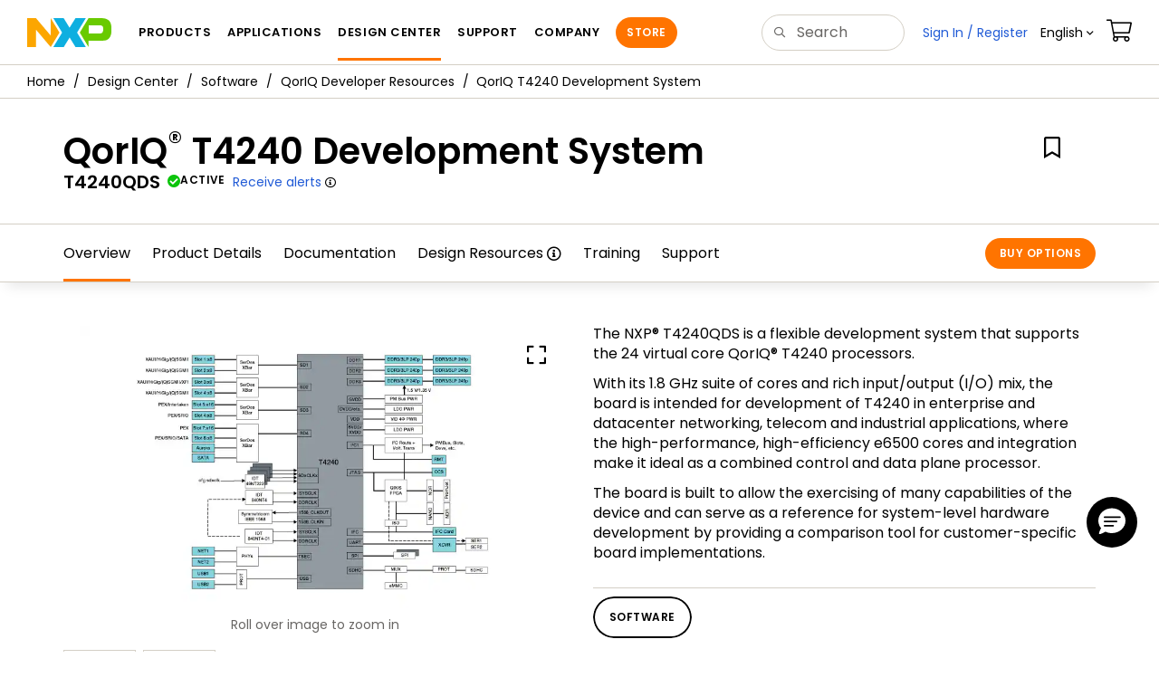

--- FILE ---
content_type: text/html; charset=utf-8
request_url: https://www.nxp.com/design/design-center/software/qoriq-developer-resources/qoriq-t4240-development-system:T4240QDS
body_size: 26041
content:
<!DOCTYPE html>
<html>
<head>
<META http-equiv="Content-Type" content="text/html; charset=UTF-8">
<title>QorIQ&#174; T4240 Development System | NXP Semiconductors</title>
<!--grid-layout-->
<!--ls:begin[stylesheet]-->
 <meta http-equiv="X-UA-Compatible" content="IE=edge">
 <meta name="description" content="Comprehensive development platform featuring NXP T4240 processor enables networking and telecom applications with multicore integration and acceleration" /> 
 <meta name="Keywords" content="T4240QDS, T4240, T4160, AMP, development system, QorIQ, Linux, SDK, multi-core, multicore, 10GBase, 10GbE, virtualization, hypervisor" /> 
 <meta name="Created_Cms" content="2016-10-06T14:21:41Z" /> 
 <meta name="Revised_Cms" content="2025-12-23T20:12:55Z" /> 
 <meta property="twitter:site" name="twitter:site"  content="@NXP" />
 <meta property="og:type" name="og:type"  content="website" />
 <meta property="og:url" name="og:url"  content="https://www.nxp.com/design/design-center/software/qoriq-developer-resources/qoriq-t4240-development-system:T4240QDS" />
 <meta property="og:locale" name="og:locale"  content="en_US" />
 <meta property="twitter:card" name="twitter:card"  content="summary" />
 <meta property="twitter:creator" name="twitter:creator"  content="@NXP" />
 <meta property="twitter:description" name="twitter:description"  content="Comprehensive development platform featuring NXP T4240 processor enables networking and telecom applications with multicore integration and acceleration" />
 <meta property="twitter:title" name="twitter:title"  content="QorIQ&#174; T4240 Development System" />
 <meta property="og:description" name="og:description"  content="Comprehensive development platform featuring NXP T4240 processor enables networking and telecom applications with multicore integration and acceleration" />
 <meta property="og:title" name="og:title"  content="QorIQ&#174; T4240 Development System" />
 <meta name="templateType" content="tools_summary" /> 
 <meta name="Asset_Type" content="SoftwareTools" /> 
 <meta name="pageNodeId" content="015628850156636998040629585E9B4" /> 
 <meta name="Asset Id" content="1349811731081741660503" /> 
 <meta name="Code" content="T4240QDS" /> 
 <meta name="Content Language" content="en" /> 
 <meta name="Language" content="en_US" /> 
<script type="text/javascript">var domainlocale="en";</script><script type="application/ld+json">{"@context":"https://schema.org","@graph":[{"@type":"Product","name":"QorIQ174 T4240 Development System","description":"Comprehensive development platform featuring NXP T4240 processor enables networking and telecom applications with multicore integration and acceleration","mpn":"T4240QDS","url":"https://www.nxp.com/design/design-center/software/qoriq-developer-resources/qoriq-t4240-development-system:T4240QDS","keywords":["T4240QDS","T4240","T4160","AMP","development system","QorIQ","Linux","SDK","multicore","multicore","10GBase","10GbE","virtualization","hypervisor"],"potentialAction":[{"@type":"BuyAction","target":"https://www.nxp.com/design/design-center/software/qoriq-developer-resources/qoriq-t4240-development-system:T4240QDS#buy","name":"Buy Options"}],"offers":[{"@type":"Offer","priceCurrency":"USD","url":"https://www.nxp.com/part/T4240QDS-PB","price":"4594.25","sku":"T4240QDS-PB","availability":"https://schema.org/BackOrder"}]},{"@type":"BreadcrumbList","itemListElement":[{"@type":"ListItem","position":1,"name":"Design Center","item":"https://www.nxp.com/design/design-center:DESIGN"},{"@type":"ListItem","position":2,"name":"Software","item":"https://www.nxp.com/design/design-center/software:SOFTWARE-HOME"},{"@type":"ListItem","position":3,"name":"QorIQ Developer Resources","item":"https://www.nxp.com/design/design-center/software/qoriq-developer-resources:QORIQ_SW_DEV"}]}]}</script>
<style type="text/css">
          
          .iw_container
          {
            max-width:800px !important;
            margin-left: auto !important;
            margin-right: auto !important;
          }
          .iw_stretch
          {
            min-width: 100% !important;
          }
        </style>
<link href="/lsds/iwov-resources/grid/bootstrap.css" type="text/css" rel="stylesheet">
<!--ls:end[stylesheet]-->
<!--ls:begin[canonical]-->
<!--ls:end[canonical]-->
<!--ls:begin[script]-->
<!--ls:end[script]-->
<!--ls:begin[custom-meta-data]-->
<meta name="template" content="TSP-2021Q4-Rev2025">
<meta name="stickyHeader" content="Yes">
<meta name="viewport" content="width=device-width, initial-scale=1.0, maximum-scale=1.0">
<!--ls:end[custom-meta-data]-->
<!--ls:begin[script]-->
<script type="text/javascript" src="/lsds/resources/scripts/jquery-3.7.1.min.js" data-ocde-desktop_or_tablet_or_phone="show"></script>
<!--ls:end[script]-->
<!--ls:begin[script]--><script type="text/javascript" src="/lsds/resources/scripts/bootstrap.js" data-ocde-desktop_or_tablet_or_phone="show"></script>
<!--ls:end[script]-->
<!--ls:begin[script]--><script type="text/javascript" src="/lsds/resources/scripts/nxp-cms/framework-loader.js" data-ocde-desktop_or_tablet_or_phone="show"></script>
<!--ls:end[script]-->
<!--ls:begin[script]--><script type="text/javascript" src="/lsds/resources/scripts/analytics/webanalytics.js" data-ocde-desktop_or_tablet_or_phone="show"></script>
<!--ls:end[script]-->
<!--ls:begin[stylesheet]-->
<link type="text/css" href="/lsds/resources/css/nxp-web.min.css" rel="stylesheet" data-ocde-desktop_or_tablet_or_phone="show">
<!--ls:end[stylesheet]-->
<!--ls:begin[stylesheet]-->
<link type="text/css" href="/lsds/resources/css/nxp_containers_no_left_nav.css" rel="stylesheet" data-ocde-desktop_or_tablet_or_phone="show">
<!--ls:end[stylesheet]-->
<link data-ocde-desktop_or_tablet_or_phone="show" rel="stylesheet" href="/resources/css/nxp_containers.css" type="text/css">
<!--ls:begin[head-injection]-->
<link rel="canonical" href="https://www.nxp.com/design/design-center/software/qoriq-developer-resources/qoriq-t4240-development-system:T4240QDS"/>

<link rel="alternate" hreflang="x-default" href="https://www.nxp.com/design/design-center/software/qoriq-developer-resources/qoriq-t4240-development-system:T4240QDS"/>

<link rel="alternate" hreflang="ja-JP" href="https://www.nxp.jp/design/design-center/software/qoriq-developer-resources/qoriq-t4240-development-system:T4240QDS"/>

<link rel="alternate" hreflang="zh-Hans-CN" href="https://www.nxp.com.cn/design/design-center/software/qoriq-developer-resources/qoriq-t4240-development-system:T4240QDS"/>
<script src="//assets.adobedtm.com/8f7434476eb5/c8113b1c7559/launch-6b3848c34eff.min.js" async></script><!--ls:end[head-injection]--><!--ls:begin[tracker-injection]--><!--ls:end[tracker-injection]--><!--ls:begin[script]--><!--ls:end[script]--><!--ls:begin[script]--><!--ls:end[script]-->
<script>!function(){function o(n,i){if(n&&i)for(var r in i)i.hasOwnProperty(r)&&(void 0===n[r]?n[r]=i[r]:n[r].constructor===Object&&i[r].constructor===Object?o(n[r],i[r]):n[r]=i[r])}try{var n=decodeURIComponent("%7B%0A%22LOGN%22%3A%20%7B%0A%22storeConfig%22%3A%20true%0A%7D%2C%0A%22Early%22%3A%20%7B%0A%22enabled%22%3A%20true%0A%7D%0A%7D");if(n.length>0&&window.JSON&&"function"==typeof window.JSON.parse){var i=JSON.parse(n);void 0!==window.BOOMR_config?o(window.BOOMR_config,i):window.BOOMR_config=i}}catch(r){window.console&&"function"==typeof window.console.error&&console.error("mPulse: Could not parse configuration",r)}}();</script>
                              <script>!function(a){var e="https://s.go-mpulse.net/boomerang/",t="addEventListener";if("False"=="True")a.BOOMR_config=a.BOOMR_config||{},a.BOOMR_config.PageParams=a.BOOMR_config.PageParams||{},a.BOOMR_config.PageParams.pci=!0,e="https://s2.go-mpulse.net/boomerang/";if(window.BOOMR_API_key="9A5SG-ZLHFG-266XZ-3SBXK-MAXXJ",function(){function n(e){a.BOOMR_onload=e&&e.timeStamp||(new Date).getTime()}if(!a.BOOMR||!a.BOOMR.version&&!a.BOOMR.snippetExecuted){a.BOOMR=a.BOOMR||{},a.BOOMR.snippetExecuted=!0;var i,_,o,r=document.createElement("iframe");if(a[t])a[t]("load",n,!1);else if(a.attachEvent)a.attachEvent("onload",n);r.src="javascript:void(0)",r.title="",r.role="presentation",(r.frameElement||r).style.cssText="width:0;height:0;border:0;display:none;",o=document.getElementsByTagName("script")[0],o.parentNode.insertBefore(r,o);try{_=r.contentWindow.document}catch(O){i=document.domain,r.src="javascript:var d=document.open();d.domain='"+i+"';void(0);",_=r.contentWindow.document}_.open()._l=function(){var a=this.createElement("script");if(i)this.domain=i;a.id="boomr-if-as",a.src=e+"9A5SG-ZLHFG-266XZ-3SBXK-MAXXJ",BOOMR_lstart=(new Date).getTime(),this.body.appendChild(a)},_.write("<bo"+'dy onload="document._l();">'),_.close()}}(),"".length>0)if(a&&"performance"in a&&a.performance&&"function"==typeof a.performance.setResourceTimingBufferSize)a.performance.setResourceTimingBufferSize();!function(){if(BOOMR=a.BOOMR||{},BOOMR.plugins=BOOMR.plugins||{},!BOOMR.plugins.AK){var e=""=="true"?1:0,t="",n="aolhj2ixhsf5g2lx33ca-f-444a43177-clientnsv4-s.akamaihd.net",i="false"=="true"?2:1,_={"ak.v":"39","ak.cp":"1136550","ak.ai":parseInt("266333",10),"ak.ol":"0","ak.cr":8,"ak.ipv":4,"ak.proto":"h2","ak.rid":"3be0c959","ak.r":51105,"ak.a2":e,"ak.m":"h","ak.n":"essl","ak.bpcip":"3.150.116.0","ak.cport":53268,"ak.gh":"23.209.83.74","ak.quicv":"","ak.tlsv":"tls1.3","ak.0rtt":"","ak.0rtt.ed":"","ak.csrc":"-","ak.acc":"","ak.t":"1769463493","ak.ak":"hOBiQwZUYzCg5VSAfCLimQ==TYG6FHRVFbllc0gf/aVjePQ2WuKKwJDi7iXAffqCGPtHmhcJ3b5qklFvuPN7/U+5S4hVoG7Yyn1A+xTlln0vsRza2asIlpdoVrgEyVAJWl/2Z7L6ecamY0jbs+sYc3FUq6IvwjkYsx21v2pLeR/xd6k7Inzv5dwewEqhT13lKTLHfv4ufqxKdG1Oh1Darop6I8xPZQ/lBOrQHHPuy0SAiUlaojFIRbKf0oavGT0YAgctB7prQw4QyjcVH6mysVDh458PHJfhv+fDN2yqQw/OwWmJ8e/1dMFLcG59d8xjxdj+dO9GN3hBEgb33pOx2X/EFHT3aJVRDThi9MBbCccvm2p6Tvy7URivCbAYa2TotmOU4xQ5CGQ4y52iiMXiLBIQbQfgYal1ZNKzuEiLuJaFUsmSXWPGLq+MN/xzeexS/5I=","ak.pv":"260","ak.dpoabenc":"","ak.tf":i};if(""!==t)_["ak.ruds"]=t;var o={i:!1,av:function(e){var t="http.initiator";if(e&&(!e[t]||"spa_hard"===e[t]))_["ak.feo"]=void 0!==a.aFeoApplied?1:0,BOOMR.addVar(_)},rv:function(){var a=["ak.bpcip","ak.cport","ak.cr","ak.csrc","ak.gh","ak.ipv","ak.m","ak.n","ak.ol","ak.proto","ak.quicv","ak.tlsv","ak.0rtt","ak.0rtt.ed","ak.r","ak.acc","ak.t","ak.tf"];BOOMR.removeVar(a)}};BOOMR.plugins.AK={akVars:_,akDNSPreFetchDomain:n,init:function(){if(!o.i){var a=BOOMR.subscribe;a("before_beacon",o.av,null,null),a("onbeacon",o.rv,null,null),o.i=!0}return this},is_complete:function(){return!0}}}}()}(window);</script></head>
<body>
<!--ls:begin[body]--><script type="text/javascript">
	var s_site_platform = "normal";
	var LANG_CD_LIST = "zh-Hans,ja,ko,cn,jp,kr";
	var URL_DOMAIN = "www.nxp.com";
	var URL_MAJOR_DOMAIN= "null";
 var CACHE_URL_DOMAINS = ["cache.nxp.com", "www.nxp.com", "www.nxp.com"];
var s_normal_site ="normal";
	if(s_site_platform == s_normal_site) {
		s_site_platform = "full";
	}	var s_do_pagecall = true;
		var s_searchQryTxt = "";
	var s_searchResultCnt = "";
		var s_searchFilter = "";
			if(s_searchResultCnt == '' || s_searchResultCnt == "0"){
		s_searchResultCnt = "zero";
	}
	var s_currentUrl = document.URL;
	var searchLabel = null;
	var code = null;
	var type = null;
	var nodeId = null;
	var partnerId = null;
	var partNumber = null;
var partNumber1 = null;
var packageId = null;
var orderablePartNum = null;
var yid = null;
var pageLoadRule  = "";
var pageEvents  = "";
var sourceType  = "";
var pageLocalTitle  = "QorIQ<sup>&#174;</sup> T4240 Development System";
	var  pageCategory = "TSP";
	var summaryPageType = "";
	var sourceId  = "";
	isDTMEnabledFlag = isDTMEnabled(); 
pageLoadRule = pageLoadRule == "" ? "General":pageLoadRule;s_currentUrl = getCleanPageURL();
if(searchLabel != null) s_currentUrl = s_currentUrl +'?searchLabel=' + searchLabel;
if(partnerId != null) s_currentUrl = s_currentUrl +'?partnerId=' + partnerId;
if(partNumber != null) s_currentUrl = s_currentUrl +'?PART_NUMBER=' + partNumber;
if(partNumber1 != null) s_currentUrl = s_currentUrl +'?partnumber=' + partNumber1;
if(packageId != null) s_currentUrl = s_currentUrl +'?packageId=' + packageId;
if(orderablePartNum != null) s_currentUrl = s_currentUrl +'?orderablePartNum=' + orderablePartNum;
 digitalData.pageInfo.pageLoadRule=pageLoadRule;
digitalData.pageInfo.pageName ="Product Summary:QorIQ &#174; T4240 Development System | T4240QDS";
digitalData.pageInfo.pageURLClean = s_currentUrl;
digitalData.pageInfo.pageType ="Product Summary";
	digitalData.pageInfo.siteSection1 = "Design";
	digitalData.pageInfo.siteSection2 = "Software";
	digitalData.pageInfo.siteSection3 = "QorIQ<sup>&#174;</sup> Multicore Development Resources";
	digitalData.pageInfo.siteSection4 = "QorIQ ® T4240 Development System | T4240QDS";
var eventPathing = "";
var eVar57 = "";
eventPathing = "D=pageName";
if (typeof(eVar57) != "undefined" && eVar57.indexOf("Rich Media Component") != -1) {
eventPathing = eVar57;
}
 digitalData.pageInfo.pageEventPathing = eventPathing;
digitalData.pageInfo.summaryPageType ="TSP";
digitalData.pageInfo.PageTemplateType ="TSP";
digitalData.pageInfo.pageTab = "";
digitalData.pageInfo.nodeID = "015628850156636998040629585E9B4";	
digitalData.pageInfo.assetID = "1349811731081741660503";
digitalData.pageInfo.securedAsset ="";
digitalData.pageInfo.localTitle="QorIQ<sup>&#174;</sup> T4240 Development System";
digitalData.pageInfo.pageCodeID = "T4240QDS"
digitalData.pageInfo.pageTemplateType = "";
digitalData.pageInfo.pageCategory = pageCategory;
if(typeof getProdview == 'function'){
	if(getProdview()){
		if(digitalData.pageInfo.pageEvents == '')
			digitalData.pageInfo.pageEvents = 'event44';
		else
			digitalData.pageInfo.pageEvents = digitalData.pageInfo.pageEvents + ',' + 'event44';
	}
}
var s_contentFinder = '';
if (typeof getContentFinding == 'function') {
	    s_contentFinder  = getContentFinding(document.referrer, document.URL);
	}
digitalData.pageInfo.contentFinding = s_contentFinder;
digitalData.userInfo = {};
digitalData.siteInfo = {};
digitalData.siteInfo.sitePlatform = s_site_platform;
digitalData.siteInfo.lang = "en";
if (typeof digitalData != 'undefined' && typeof digitalData.customEventInfo == 'undefined') {
digitalData.customEventInfo = {};
digitalData.customEventInfo.pageActionContentFinding = '';
digitalData.customEventInfo.searchKeyword = '';
digitalData.customEventInfo.searchResultCount = '';
digitalData.customEventInfo.eventPathing = '';
digitalData.customEventInfo.formName = '';
digitalData.customEventInfo.uniquePageComponent = '';
digitalData.customEventInfo.searchResultPageNumber = '';
digitalData.customEventInfo.pageAction = '';
digitalData.customEventInfo.pageSubaction = '';
digitalData.customEventInfo.contentSubFinding = '';
digitalData.customEventInfo.searchResultPosition = '';
digitalData.customEventInfo.targetURL = '';
digitalData.customEventInfo.events = {};
digitalData.customEventInfo.searchFilterList = {};
digitalData.customEventInfo.pageEventPathingdiv = '';
digitalData.customEventInfo.pageActiondiv = '';
digitalData.customEventInfo.pageSubactiondiv = '';
digitalData.customEventInfo.targetURLdiv = '';
digitalData.customEventInfo.searchResultPageNumberdiv = '';
digitalData.customEventInfo.searchResultPositiondiv = '';
digitalData.customEventInfo.assetIDdiv = '';
 }
if (typeof initiateWACookie == 'function') {
						initiateWACookie();
					}
</script><input id="recordHistoryTime" type="hidden" name="recordHistroryTime" value="10"/>
<input id="recordHistoryCommand" type="hidden" name="recordHistroryCommand" value="BROWSE_WEBPAGE"/>
<input id="pageNodeId" type="hidden" name="pageNodeId" value="015628850156636998040629585E9B4"/>
<input id="pageType" type="hidden" name="pageType" value="product"/>
<input id="recrdHistDwnlodComnd" type="hidden" name="recrdHistDwnlodComnd" value="DOWNLOAD"/>
<input id="webActivityParentID" type="hidden" name="webActivityParentID" value="null"/>
<input id="webActivityParentType" type="hidden" name="webActivityParentType" value="null"/>
<input id="webActivityAssetType" type="hidden" name="webActivityParentType" value="TSP"/>
<input id="recordActivityCommand" type="hidden" name="recordActivityCommand" value="RECORD_WEB_ACTIVITY"/>
<input id="webActivityAssetID" type="hidden" name="webActivityAssetID" value="1349811731081741660503"/>
<input id="sechighlight" type="hidden" name="sechighlight" value="design"/>
<div class="iw_viewport-wrapper nxp-wrapper"><div class="container-fluid iw_section" id="sectionirs5dxuw"> 
 <div class="row iw_row iw_stretch" id="rowirs5dxux"> 
  <div class="iw_columns col-lg-12" id="colirs5dxuy"> 
   <div class="iw_component" id="iw_comp1471030178215">
     <!--ls:begin[component-1471030178215]--><style>#iw_comp1471030178215{}</style><noscript>
    <div class="alert alert-warning alert-dismissible fade in text-center" role="alert">
        For best experience this site requires Javascript to be enabled. To enable on your browser, follow our <a href="https://www.nxp.com/company/about-nxp/accessibility:ACCESSIBILITY" target="_blank" class='alert-link'>accessibility instructions</a>.<button class='close' type='button' data-dismiss='alert' aria-label='close'><span aria-hidden='true'>&times;</span></button>
    </div>
  </noscript>
  <header class="loadnav">
  <nav id="nxp-mobile-nav"> </nav>
  
  
  <div class="site-header">
  <div class="site-header-inner">
  <div class="site-header-wrapper" >
    <!-- logo -->
    <div class="site-logo" id="site-logo">
      <a class="dtmcustomrulelink" href="//www.nxp.com" data-dtmaction="Header: Logo Click"  data-content-finding ="Header"  data-content-finding ="Header" data-content-subfinding ="Header: Logo" title="NXP Semiconductor">
        <!-- <img src="//www.nxp.com/resources/images/nxp-logo.svg" onerror="this.src=//www.nxp.com/assets/images/en/logos-internal/NXP_logo.png" alt="NXP logo"> -->
        <svg id="nxp-logo" xmlns="http://www.w3.org/2000/svg" xmlns:xlink="http://www.w3.org/1999/xlink" viewBox="0 0 93 32" width="93" height="32">
          <style type="text/css">
            .nxpsvglogoN {
              fill: #fca600;
            }
            .nxpsvglogoP {
              fill: #69ca00;
            }
            .nxpsvglogoX {
              fill: #0eafe0;
            }
          </style>
          <title id="nxpLogoTitle">NXP</title>
          <polyline class="nxpsvglogoN" points="26,0 26,19.3 9.7,0 0,0 0,32 9.7,32 9.7,12.7 26,32 35.7,16 26,0 "></polyline>
          <path class="nxpsvglogoX" d="M53.4,32l-6.5-10.6L40.4,32H28.9l9.7-16L28.9,0h11.4l6.5,10.6L53.4,0h11.4l-9.7,16l9.7,16H53.4z"></path>
          <path
            class="nxpsvglogoP"
            d="M81.6,0H67.8l-9.7,16l9.7,16l0,0v-7.1h16.3c6.8,0,8.9-5.5,8.9-10.2v-3.8C93,4.7,90.8,0,81.6,0 M84,12.9
         c0,1.9-0.9,4.1-3.1,4.1h-13V7.9H80c2.9,0,4,1.2,4,3.4C84,11.3,84,12.9,84,12.9z"
          ></path>
        </svg>
      </a>
    </div>
    <!-- Primary navigation -->
    <div class="site-nav">
    <div id="hamburger" class="navbar-toggle">
      <span class="icon-bar top-bar"></span>
      <span class="icon-bar middle-bar"></span>
      <span class="icon-bar bottom-bar"></span>
    </div>
    <nav class="primary-nav dtmcustomrulelink" id="primaryNav" data-dtmaction="Header: Top Menu Click">
      <a class="primary-nav-item productsmenu" data-dtmsubaction="Products" data-target="#productsMm"  data-toggle="dropdown" role="button" aria-haspopup="true" aria-expanded="false">Products</a>
      <a class="primary-nav-item applicationsmenu" data-dtmsubaction="Applications" data-target="#applicationsMm" data-toggle="dropdown" role="button" aria-haspopup="true" aria-expanded="false">Applications</a>
      <a class="primary-nav-item design" data-dtmsubaction="Design" data-target="#designMm" data-toggle="dropdown" role="button" aria-haspopup="true" aria-expanded="false">Design Center</a>
      <a class="primary-nav-item trainingmenu" data-dtmsubaction="Support" data-target="#supportMm" data-toggle="dropdown" role="button" aria-haspopup="true" aria-expanded="false">Support</a>
      <a class="primary-nav-item aboutmenu" data-dtmsubaction="Company" data-target="#aboutMm" data-toggle="dropdown" role="button" aria-haspopup="true" aria-expanded="false">Company</a>
      <a class="primary-nav-item primary-nav-store store " data-content-finding="Header" data-dtmaction="Header: Store Button Click" role="button" href="https://www.nxp.com/pages/store:STORE">Store</a>
    </nav>
    </div>
    <!-- Primary navigation END -->
    <!-- Search -->
    <div class="header-search" id="search-component">
  
    <div class="search-input" id="search-input">
    <input type="text" id="parts" name="q" placeholder="Search..." tabindex="2" autocomplete="off" class="form-control" value="">
    </div>
  
  
    <!-- Primary navigation -->
    </div>  
    </div>
    <!-- Secondary navigation -->
    <ul class="secondary-nav">
    <!-- DO NOT REMOVE || My NXP tab --> 
    <li class="secondary-nav-item dropdown">
        <div id="mynxp-component" >
          <a class="secondary-nav-link mynxpmenu" data-target="#mynxpMm" data-toggle="dropdown" role="button" aria-haspopup="true" aria-expanded="false">
            <span class='spin-icon icon-para-reset'></span>
          </a>
        </div>
        </li>
      <li class="secondary-nav-item dropdown">
      <div id="language-component">
        <a href="#" class="secondary-nav-link dropdown-toggle" data-toggle="dropdown" role="button" aria-haspopup="true" aria-expanded="false"><span class="icon-globe2"></span>Language&nbsp;<span class="icon-angle-down"></a>
  
        </div>
      </li>
      <li class="secondary-nav-item"><a class="secondary-nav-link dtmcustomrulelink" href="//store.nxp.com/webapp/ecommerce.show_cart.framework" data-dtmaction="Header: Cart Click" data-content-finding ="Header" data-content-subfinding="Header: Cart"><span class="icon-cart"></span><div class="row"><div class="visible-xs">Orders</div></div></a></li>
      <li class="secondary-nav-item" style="display:none;">
        <div id="login-block"><a class="secondary-nav-link dtmHeaderLogin" data-toggle="dropdown" href="#" id="login-dropdown">Sign In</a></div>
      </li>
  
    </ul>
  </div>
  <div id='mobile-component'></div>
  
  <!-- megamenus -->
  
  <div class="megamenu">
    
  <!-- DO NOT REMOVE || My NXP tab -->       
        <div class="megamenu-inner" id="mynxpMm">  
        <!-- <p>My NXP mega menu</p>-->  
        </div>
     </div>
  </div>
  
  
  </header>
  <!-- /MOBILE NAV START -->
  <nav id="nxp-mobile-nav"></nav>
  <!-- MOBILE NAV END --><!--ls:end[component-1471030178215]--> 
   </div> 
  </div> 
 </div> 
</div> 
<div class="container-fluid iw_section" id="sectionjthecag7"> 
 <div class="row iw_row iw_stretch" id="rowjthecag8"> 
  <div class="iw_columns col-lg-12" id="coljthecag9"> 
   <div class="iw_component" id="iw_comp1553097818598">
     <!--ls:begin[component-1553097818598]--><style>#iw_comp1553097818598{}</style><div class="bc-container clearfix"><ul class="bc dtmcustomrulelink" data-dtmaction="Breadcrumb Click" data-content-subfinding="Breadcrumb Click"> <li><a href="/" data-dtmsubaction="Home Icon"><span class="icon-home" title="nxp.com"></span></a></li> <li>
   <div class="dropdown"><a class="dropdown-toggle" data-toggle="dropdown" id="bc_2" href="/design/design-center:DESIGN" data-dtmsubaction="Design Center">Design Center</a><div aria-labelledby="bc_2" role="menu" class="dropdown-menu dropdown-menu-left">
         <ul id="bc-dropdown">
            <li role="presentation"><a data-dtmsubaction="Documentation" href="/design/design-center/documentation:DOCUMENTATION" role="menuitem">Documentation</a></li>
            <li role="presentation"><a data-dtmsubaction="Development Boards and Designs" href="/design/design-center/development-boards-and-designs:EVDEBRDSSYS" role="menuitem">Development Boards and Designs</a></li>
            <li role="presentation"><a data-dtmsubaction="Partner Marketplace" href="/design/design-center/partner-marketplace:PARTNER-MARKETPLACE" role="menuitem">Partner Marketplace</a></li>
            <li class="parent" role="presentation"><a data-dtmsubaction="Software" href="/design/design-center/software:SOFTWARE-HOME" role="menuitem">Software</a></li>
            <li role="presentation"><a data-dtmsubaction="Training" href="/design/design-center/training:TRAINING-EVENTS" role="menuitem">Training</a></li>
         </ul>
      </div>
   </div></li> <li>
   <div class="dropdown"><a class="dropdown-toggle" data-toggle="dropdown" id="bc_2" href="/design/design-center/software:SOFTWARE-HOME" data-dtmsubaction="Software">Software</a><div aria-labelledby="bc_2" role="menu" class="dropdown-menu dropdown-menu-left">
         <ul id="bc-dropdown">
            <li role="presentation"><a data-dtmsubaction="Analog Expert Software and Tools" href="/design/design-center/software/analog-expert-software-and-tools:ANALOG-EXPERT-SOFTWARE-DRIVER" role="menuitem">Analog Expert Software and Tools</a></li>
            <li role="presentation"><a data-dtmsubaction="Automotive Software and Tools" href="/design/design-center/software/automotive-software-and-tools:ATOSFTWR" role="menuitem">Automotive Software and Tools</a></li>
            <li role="presentation"><a data-dtmsubaction="Functional Safety Software" href="/design/design-center/software/functional-safety-software:FUNCTIONAL-SAFETY-SW" role="menuitem">Functional Safety Software</a></li>
            <li role="presentation"><a data-dtmsubaction="DSC Developer Resources" href="/design/design-center/software/dsc-developer-resources:DSC-DEVELOPER" role="menuitem">DSC Developer Resources</a></li>
            <li role="presentation"><a data-dtmsubaction="i.MX Developer Resources" href="/design/design-center/software/i-mx-developer-resources:IMXSW_HOME" role="menuitem">i.MX Developer Resources</a></li>
            <li role="presentation"><a data-dtmsubaction="Developer Resources" href="/support/developer-resources/run-time-software/microcontrollers-developer-resources:MCUDEV" role="menuitem">Developer Resources</a></li>
            <li class="parent" role="presentation"><a data-dtmsubaction="QorIQ Developer Resources" href="/design/design-center/software/qoriq-developer-resources:QORIQ_SW_DEV" role="menuitem">QorIQ Developer Resources</a></li>
            <li role="presentation"><a data-dtmsubaction="RFID Developer Resources" href="/design/design-center/software/rfid-developer-resources:NFC-APP-DEVELOPER-RESOURCE-HUB" role="menuitem">RFID Developer Resources</a></li>
            <li role="presentation"><a data-dtmsubaction="Sensor Toolbox" href="/design/design-center/software/sensor-toolbox:SENSOR-TOOLBOXX" role="menuitem">Sensor Toolbox</a></li>
            <li role="presentation"><a data-dtmsubaction="Development Software" href="/design/design-center/software/development-software:DEVELOPMENT_TOOLS" role="menuitem">Development Software</a></li>
            <li role="presentation"><a data-dtmsubaction="Embedded Software" href="/design/design-center/software/embedded-software:RUNTIMESW" role="menuitem">Embedded Software</a></li>
            <li role="presentation"><a data-dtmsubaction="eIQ Auto ML SW Kit" href="/design/design-center/software/eiq-auto-ml-sw-kit:EIQ-AUTO" role="menuitem">eIQ Auto ML SW Kit</a></li>
            <li role="presentation"><a data-dtmsubaction="eIQ AI Development Environment" href="/design/design-center/software/eiq-ai-development-environment:EIQ" role="menuitem">eIQ AI Development Environment</a></li>
            <li role="presentation"><a data-dtmsubaction="Software Library" href="/design/design-center/software/software-library:SOFTWARE-CENTER" role="menuitem">Software Library</a></li>
            <li role="presentation"><a data-dtmsubaction="NXP Platform Accelerator" href="/design/design-center/software/nxp-platform-accelerator:NXP-PLATFORM-ACCELERATOR" role="menuitem">NXP Platform Accelerator</a></li>
         </ul>
      </div>
   </div></li> <li>
   <div class="dropdown"><a class="dropdown-toggle" data-toggle="dropdown" id="bc_2" href="/design/design-center/software/qoriq-developer-resources:QORIQ_SW_DEV" data-dtmsubaction="QorIQ Developer Resources">QorIQ Developer Resources</a><div aria-labelledby="bc_2" role="menu" class="dropdown-menu dropdown-menu-left">
         <ul id="bc-dropdown">
            <li role="presentation"><a data-dtmsubaction="13dBm LTE/3G RF Card Band 1 and 13" href="/design/design-center/software/qoriq-developer-resources/13dbm-lte-3g-rf-card-band-1-and-13:PSC9131RF13-0113" role="menuitem">13dBm LTE/3G RF Card Band 1 and 13</a></li>
            <li role="presentation"><a data-dtmsubaction="13dBm LTE / 3G RF Card Band 7 and 13" href="/design/design-center/software/qoriq-developer-resources/13dbm-lte-3g-rf-card-band-7-and-13:PSC9131RF13-0713" role="menuitem">13dBm LTE / 3G RF Card Band 7 and 13</a></li>
            <li role="presentation"><a data-dtmsubaction="Application Development System for MPC8272" href="/design/design-center/development-boards-and-designs/MPC8272ADS" role="menuitem">Application Development System for MPC8272</a></li>
            <li role="presentation"><a data-dtmsubaction="Customer Development System for MPC8548E" href="/design/design-center/development-boards-and-designs/PPCEVAL-CDS-8548" role="menuitem">Customer Development System for MPC8548E</a></li>
            <li role="presentation"><a data-dtmsubaction="FRWY-LS1012A" href="/design/design-center/development-boards-and-designs/FRWY-LS1012A" role="menuitem">FRWY-LS1012A</a></li>
            <li role="presentation"><a data-dtmsubaction="LA1224-RDB" href="/design/design-center/development-boards-and-designs/LA1224-RDB" role="menuitem">LA1224-RDB</a></li>
            <li role="presentation"><a data-dtmsubaction="Layerscape 1012A, LS1024A, LS1043A, and LS1046A Processor Support Plans" href="/design/design-center/software/qoriq-developer-resources/layerscape-1012a-ls1024a-ls1043a-and-ls1046a-processor-support-plans:QORIQ-LS1-SUPPORT" role="menuitem">Layerscape 1012A, LS1024A, LS1043A, and LS1046A Processor Support Plans</a></li>
            <li role="presentation"><a data-dtmsubaction="Layerscape Secure Platform" href="/design/design-center/software/qoriq-developer-resources/layerscape-secure-platform-securing-the-complete-product-lifecycle:SECURE-PLATFORM" role="menuitem">Layerscape Secure Platform</a></li>
            <li role="presentation"><a data-dtmsubaction="LCD Display Module for the TWR-MPC830x Module" href="/design/design-center/development-boards-and-designs/MPC830X_TLCD" role="menuitem">LCD Display Module for the TWR-MPC830x Module</a></li>
            <li role="presentation"><a data-dtmsubaction="LS1012A-RDB | LS1012A" href="/design/design-center/development-boards-and-designs/LS1012A-RDB" role="menuitem">LS1012A-RDB | LS1012A</a></li>
            <li role="presentation"><a data-dtmsubaction="LS1024A-RDB | LS1024A" href="/design/design-center/software/qoriq-developer-resources/layerscape-ls1024a-reference-design-board:LS1024A-RDB" role="menuitem">LS1024A-RDB | LS1024A</a></li>
            <li role="presentation"><a data-dtmsubaction="LS1028A-RDB | LS1028A" href="/design/design-center/development-boards-and-designs/LS1028ARDB" role="menuitem">LS1028A-RDB | LS1028A</a></li>
            <li role="presentation"><a data-dtmsubaction="LS1043A-RDB | LS1043A" href="/design/design-center/development-boards-and-designs/LS1043A-RDB" role="menuitem">LS1043A-RDB | LS1043A</a></li>
            <li role="presentation"><a data-dtmsubaction="LS1046A Freeway" href="/design/design-center/development-boards-and-designs/FRWY-LS1046A" role="menuitem">LS1046A Freeway</a></li>
            <li role="presentation"><a data-dtmsubaction="LS1046A-RDB | LS1046A" href="/design/design-center/development-boards-and-designs/LS1046A-RDB" role="menuitem">LS1046A-RDB | LS1046A</a></li>
            <li role="presentation"><a data-dtmsubaction="LS1088A-RDB | LS1088A" href="/design/design-center/software/qoriq-developer-resources/layerscape-ls1088a-reference-design-board:LS1088A-RDB" role="menuitem">LS1088A-RDB | LS1088A</a></li>
            <li role="presentation"><a data-dtmsubaction="LS2088A-RDB | LS2088A" href="/design/design-center/development-boards-and-designs/LS2088A-RDB" role="menuitem">LS2088A-RDB | LS2088A</a></li>
            <li role="presentation"><a data-dtmsubaction="LX2160A-RDB | LX2160A" href="/design/design-center/software/qoriq-developer-resources/layerscape-lx2160a-reference-design-board:LX2160A-RDB" role="menuitem">LX2160A-RDB | LX2160A</a></li>
            <li role="presentation"><a data-dtmsubaction="MPC82xx Family Application Development System" href="/design/design-center/development-boards-and-designs/PQ2FADS_VR" role="menuitem">MPC82xx Family Application Development System</a></li>
            <li role="presentation"><a data-dtmsubaction="MPC8308-RDB Reference Platform" href="/design/design-center/development-boards-and-designs/MPC8308RDB" role="menuitem">MPC8308-RDB Reference Platform</a></li>
            <li role="presentation"><a data-dtmsubaction="MPC8313E-RDB Reference Platform" href="/design/design-center/development-boards-and-designs/MPC8313E-RDB" role="menuitem">MPC8313E-RDB Reference Platform</a></li>
            <li role="presentation"><a data-dtmsubaction="MPC8349E Modular Development System" href="/design/design-center/development-boards-and-designs/MPC8349EMDS" role="menuitem">MPC8349E Modular Development System</a></li>
            <li role="presentation"><a data-dtmsubaction="MPC8360EA Modular Development System" href="/design/design-center/development-boards-and-designs/MPC8360EMDS" role="menuitem">MPC8360EA Modular Development System</a></li>
            <li role="presentation"><a data-dtmsubaction="MPC8379E-RDB Reference Design Platform" href="/design/design-center/development-boards-and-designs/MPC8379ERDB" role="menuitem">MPC8379E-RDB Reference Design Platform</a></li>
            <li role="presentation"><a data-dtmsubaction="MPC852T Application Development System Kit" href="/design/design-center/development-boards-and-designs/MPC852TADS-KIT" role="menuitem">MPC852T Application Development System Kit</a></li>
            <li role="presentation"><a data-dtmsubaction="MPC866 Application Development System Kit" href="/design/design-center/development-boards-and-designs/MPC866ADS_KIT" role="menuitem">MPC866 Application Development System Kit</a></li>
            <li role="presentation"><a data-dtmsubaction="P1021COME-DS-PB QorIQ DS" href="/design/design-center/software/qoriq-developer-resources/p1021come-ds-pb-qoriq-development-system:P1021COME-DS-PB" role="menuitem">P1021COME-DS-PB QorIQ DS</a></li>
            <li role="presentation"><a data-dtmsubaction="P1022 Reference Design Kit (RDK)" href="/design/design-center/software/qoriq-developer-resources/p1022-reference-design-kit-rdk:P1022RDK" role="menuitem">P1022 Reference Design Kit (RDK)</a></li>
            <li role="presentation"><a data-dtmsubaction="P2020 Development System " href="/design/design-center/software/qoriq-developer-resources/p2020-development-system:P2020DS" role="menuitem">P2020 Development System </a></li>
            <li role="presentation"><a data-dtmsubaction="P2020 Reference Design Board" href="/design/design-center/software/qoriq-developer-resources/p2020-reference-design-board:P2020RDB" role="menuitem">P2020 Reference Design Board</a></li>
            <li role="presentation"><a data-dtmsubaction="P3041 QorIQ Development System" href="/design/design-center/software/qoriq-developer-resources/p3041-qoriq-development-system:P3041DS" role="menuitem">P3041 QorIQ Development System</a></li>
            <li role="presentation"><a data-dtmsubaction="P4080 Development System" href="/design/design-center/software/qoriq-developer-resources/p4080-development-system:P4080DS" role="menuitem">P4080 Development System</a></li>
            <li role="presentation"><a data-dtmsubaction="P5040/P5021 QorIQ Reference DS" href="/design/design-center/software/qoriq-developer-resources/p5040-p5021-qoriq-reference-development-system:P5040DS" role="menuitem">P5040/P5021 QorIQ Reference DS</a></li>
            <li role="presentation"><a data-dtmsubaction="QorIQ P1010 RDB" href="/design/design-center/development-boards-and-designs/P1010RDB" role="menuitem">QorIQ P1010 RDB</a></li>
            <li role="presentation"><a data-dtmsubaction="QorIQ P1020 and P1011 RDB" href="/design/design-center/development-boards-and-designs/P1020RDB" role="menuitem">QorIQ P1020 and P1011 RDB</a></li>
            <li role="presentation"><a data-dtmsubaction="QorIQ P1021/P1012 Modular DS" href="/design/design-center/software/qoriq-developer-resources/qoriq-p1021-p1012-modular-development-system:P1021MDS" role="menuitem">QorIQ P1021/P1012 Modular DS</a></li>
            <li role="presentation"><a data-dtmsubaction="QorIQ P5040 RDB" href="/design/design-center/software/qoriq-developer-resources/qoriq-p5040-reference-design-board:P5040RDB" role="menuitem">QorIQ P5040 RDB</a></li>
            <li role="presentation"><a data-dtmsubaction="QorIQ Qonverge BSC9131 RDB" href="/design/design-center/development-boards-and-designs/BSC9131RDB" role="menuitem">QorIQ Qonverge BSC9131 RDB</a></li>
            <li role="presentation"><a data-dtmsubaction="QorIQ Qonverge Development System" href="/design/design-center/software/qoriq-developer-resources/qoriq-qonverge-development-system:B4420QDS" role="menuitem">QorIQ Qonverge Development System</a></li>
            <li role="presentation"><a data-dtmsubaction="QorIQ Qonverge Development System" href="/design/design-center/software/qoriq-developer-resources/qoriq-qonverge-development-system:B4860QDS" role="menuitem">QorIQ Qonverge Development System</a></li>
            <li role="presentation"><a data-dtmsubaction="QorIQ T1040 RDB" href="/design/design-center/software/qoriq-developer-resources/qoriq-t1040-reference-design-board:T1040RDB" role="menuitem">QorIQ T1040 RDB</a></li>
            <li role="presentation"><a data-dtmsubaction="QorIQ T2080 RDB" href="/design/design-center/software/qoriq-developer-resources/qoriq-t2080-development-board:T2080RDB" role="menuitem">QorIQ T2080 RDB</a></li>
            <li class="active" role="presentation"><a data-dtmsubaction="QorIQ T4240 Development System" href="/design/design-center/software/qoriq-developer-resources/qoriq-t4240-development-system:T4240QDS" role="menuitem">QorIQ T4240 Development System</a></li>
            <li role="presentation"><a data-dtmsubaction="QorIQ T4240 RDB" href="/design/design-center/software/qoriq-developer-resources/qoriq-t4240-reference-design-board:T4240RDB" role="menuitem">QorIQ T4240 RDB</a></li>
            <li role="presentation"><a data-dtmsubaction="RF Module for BSC913x Boards" href="/design/design-center/development-boards-and-designs/BSC913XRFBD" role="menuitem">RF Module for BSC913x Boards</a></li>
            <li role="presentation"><a data-dtmsubaction="Second Generation Data Path Acceleration Architecture (DPAA2)" href="/design/design-center/software/qoriq-developer-resources/second-generation-data-path-acceleration-architecture-dpaa2:DPAA2" role="menuitem">Second Generation Data Path Acceleration Architecture (DPAA2)</a></li>
            <li role="presentation"><a data-dtmsubaction="XAUI Riser Ethernet Card for QorIQ P4080 DS" href="/design/design-center/software/qoriq-developer-resources/xaui-riser-ethernet-card-for-qoriq-p4080-development-system:XAUIRSR" role="menuitem">XAUI Riser Ethernet Card for QorIQ P4080 DS</a></li>
         </ul>
      </div>
   </div></li> <li><span>QorIQ T4240 Development System</span></li></ul><!--googleoff: all--><!--googleon: all-->
</div><script type="text/javascript">
		$(document).ready(function(){
		var nodeId = ""; 
		if($('meta[name=pageNodeId]').length > 0){ nodeId = $('meta[name=pageNodeId]').attr('content'); } 
		var pageCode = ""; 
		if($('meta[name=Code]').length > 0){ pageCode = $('meta[name=Code]').attr('content'); } 
		var authCookieData = getCookie("AuthCookie"); 
		var SGCookieData = getCookie("SG");
		if(NXP.isLoggedIn() && authCookieData != null && authCookieData.length > 0 && SGCookieData != null && SGCookieData.length > 0){
		if(pageCode != 'REFDSGNHOME' && pageCode != 'PARTNERNET' && pageCode != 'DISTYNET' && nodeId != '' && pageCode != ''){
		var nURL='/sp/data/breadcrumb?code='+pageCode+'&nodeId='+nodeId;
		try{
		$.ajax({ 
		url: nURL, 
		dataType: 'html', 
		async: true,
		processData: false,		
		type: 'GET',
		success: function(data){
		if((data.indexOf("/security/public/login.LogoutController.sp") == -1) && (data.indexOf("bc-container") >= 0))
			$( "div.bc-container" ).replaceWith(data);
			$.fn.secureBreadcrumb();
		},
		error: function(xhr){
			console.log("Error in breadcrumb ajax call ");
		}, 
		timeout: 60000 });
		}catch(err){
		console.log(err);
		}}
		}
		});
	</script><!--ls:end[component-1553097818598]--> 
   </div> 
  </div> 
 </div> 
</div> 
<div class="container-fluid iw_section" id="sectionjthecagb"> 
 <div class="row iw_row iw_stretch" id="rowjthecagc"> 
  <div class="iw_columns col-lg-12" id="coljthecagd"> 
   <div class="iw_component" id="iw_comp1553097818602">
     <!--ls:begin[component-1553097818602]--><style>#iw_comp1553097818602{}</style><section class="sp-hero  no-image ">
   <div class="sp-hero-content asp-hero">
      <div class="sp-hero-title-container" id="hero-component-global-header">
         <h1 class="sp-hero-title" id="hero-title">QorIQ<sup>&#174;</sup> T4240 Development System</h1>
         <div id="createCollectionAlert" class="alert-flag"></div>
         <div class="collectionEligible item-options-collections" asset-id="1349811731081741660503" asset-lang="en" asset-type="TSP" asset-title="QorIQ ® T4240 Development System" asset-section="Page Title Section" asset-type-section-name="PageTitle" asset-section-action="Link Click" asset-page-type="TSP" asset-category-option="NXP" asset-leaf-node="TSP" asset-type-api="TSP"></div>
         <div class="sp-hero-metadata"><span class="sp-hero-others-codeid">T4240QDS</span> <a href="/support/sample-and-buy/product-lifecycle:PRDLIFCYC" target="_blank" class="dtmcustomrulelink" data-content-subfinding="Page Title Section - Click" data-dtmaction="Page Title Section - Click" data-dtmsubaction="Status - Active">
               <div class="product-status success" data-placement="bottom" data-toggle="popover" data-content="<b&gt; &#xA;&#x9;&#x9;&#x9;Active&#xA;&#x9;&#x9;&#x9;.</b&gt;  &#xA;&#x9;&#x9;&#x9;Fully qualified to meet NXP quality and reliability requirements. Available for production quantity orders.&#xA;&#x9;&#x9;&#x9;" id="hero-productNotice"><i class="fnxp-check-circle"></i>
                  												Active
               </div></a><span class="recieve-alerts" id="alertId"><a class="btn-follow subscribe" onclick="onClickJsFollow();" id="subscribe">Receive alerts</a> <span class="icon-info" id="icon-info-nav-tab" data-toggle="popover" data-placement="top" data-content="Stay informed when NXP documentation and other design resources related to this product are updated."></span></span></div>
      </div>
   </div>
</section>
<div class="progressiveProfiling" style="display: none;"></div><script type="text/javascript" src="/resources/scripts/technicalUpdates/technicalUpdatesSPA.js"></script><!--ls:end[component-1553097818602]--> 
   </div> 
  </div> 
 </div> 
</div> 
<div class="container-fluid iw_section" id="sectionjthecagf"> 
 <div class="row iw_row iw_stretch" id="rowjthecagg"> 
  <div class="iw_columns col-lg-12" id="coljthecagh"> 
   <div class="iw_component" id="iw_comp1553097818606">
     <!--ls:begin[component-1553097818606]--><style>#iw_comp1553097818606{}</style><aside class="contextnav-ste" id="contextnav">
   <ul class="contextnav nav compressed affix-top is-horizontal" data-spy="affix">
      <li>
         <h2>Jump To</h2>
      </li>
      			<li><a href="#overview" data-dtmsubaction="Overview">Overview</a></li><li><a href="#product-details" data-dtmsubaction="Product Details">Product Details</a></li>
      			
      						
      						
      						
      
      
      
      
      
      						
      						
      						
      
      
      
      
      						<li><a href="#documentation"  data-dtmaction="Jump To Menu Click" data-dtmsubaction="Documentation">Documentation</a></li>
      						<li><a href="#design-resources" data-dtmsubaction="Design Resources">Design Resources</a>&nbsp;<span class="icon-info" id="icon-info-nav-tab" data-toggle="popover" data-placement="bottom" data-content="Find design files, hardware, software, and engineering services." ></span></li>
      						<li><a href="#training" data-dtmsubaction="Training">Training</a></li>
      <li><a href="#support" data-dtmsubaction="Support">Support</a></li>
      						
      						
      						<li id="buyOptions" class="has-buttons ste dtmcustomrulelink"><a class="btn btn-primary" href="#buy" data-dtmaction="Jump to Menu Click" data-dtmsubaction="Buy Options">Buy Options</a></li>
      						
      						
      						
      						
      		
   </ul>
</aside><!--ls:end[component-1553097818606]--> 
   </div> 
  </div> 
 </div> 
</div> 
<div class="container-fluid iw_section" id="sectionjthecagn"> 
 <div class="row iw_row iw_stretch" id="rowjthecago"> 
  <div class="iw_columns col-lg-12" id="coljthecagp"> 
   <div class="row iw_row" id="rowjthecagu"> 
    <div class="iw_columns col-lg-6" id="coljthecagv"> 
     <div class="iw_component" id="iw_comp1553097818620">
       <!--ls:begin[component-1553097818620]--><style>#iw_comp1553097818620{}</style><div class="component-wrapper xsp-richMedia" id="richmedia">
   <div class="show-image-video" id="xzoom-component"><img class="xzoom" data-toggle="modal" data-target="#launchModal" id="xzoom-image" src="/assets/images/en/block-diagrams/T4240QDS_BD.jpg" xoriginal="/assets/images/en/block-diagrams/T4240QDS_BD.jpg"><div class="video-container"></div><a class="btn btn-tertiary" data-toggle="modal" data-target="#launchModal" id="xzoom-fs-button"><span class="icon-expand"></span></a></div>
   <p class="xzoom-text">Roll over image to zoom in</p>
   <div class="xzoom-thumbs" id="xzoom-images"><a href="/assets/images/en/block-diagrams/T4240QDS_BD.jpg"><img class="xzoom-gallery" width="80" src="/assets/images/en/block-diagrams/T4240QDS_BD.jpg?imwidth=600" data-title="QorIQ T4240 Development System" loading="lazy"></a><a href="/assets/images/en/dev-board-image/T4240QDSIMG-BOARD.jpg"><img class="xzoom-gallery" width="80" src="/assets/images/en/dev-board-image/T4240QDSIMG-BOARD.jpg?imwidth=600" data-title="T4240QDSIMG-BOARD" loading="lazy"></a></div>
   <div class="modal fade" id="launchModal" tabindex="-1" role="dialog" aria-labelledby="launchModalLabel">
      <div class="modal-dialog modal-xl xzoom-fs" role="document">
         <div class="modal-content xzoom-fs">
            <div class="modal-header has-border-bottom"><button id="modal-close" type="button" class="close" data-dismiss="modal" aria-label="Close"><span class="icon-times"></span></button><h3 class="modal-title" id="modalTitle">QorIQ T4240 Development System</h3><a type="button" id="zoomIn" class="zoomIn zoom"><span class="icon-search-plus"></span></a><a type="button" id="zoomOut" class="zoomOut zoom disabled"><span class="icon-search-minus"></span></a></div>
            <div class="modal-body rich-media">
               <div class="show-image-video" id="xzoom-component-modal">
                  <div class="live-example">
                     <div class="panzoom-parent">
                        <div class="panzoom xzoom-scaled" id="panzoom-image"><img class="xzoom" id="xzoom-image-modal" src="/assets/images/en/block-diagrams/T4240QDS_BD.jpg" xoriginal="/assets/images/en/block-diagrams/T4240QDS_BD.jpg" loading="lazy"></div>
                     </div>
                  </div>
                  <div class="video-container-modal"></div>
               </div>
            </div>
            <div class="modal-footer has-border-top">
               <div class="xzoom-thumbs modal-img slider-container" id="xzoom-images-modal">
                  <div class="slider richMedia-slider">
                     <div class=""><a href="/assets/images/en/block-diagrams/T4240QDS_BD.jpg" modal-title="QorIQ T4240 Development System"><img class="xzoom-gallery-modal " width="80" src="/assets/images/en/block-diagrams/T4240QDS_BD.jpg" loading="lazy"></a></div>
                     <div class=""><a href="/assets/images/en/dev-board-image/T4240QDSIMG-BOARD.jpg" modal-title="T4240QDSIMG-BOARD"><img class="xzoom-gallery-modal " width="80" src="/assets/images/en/dev-board-image/T4240QDSIMG-BOARD.jpg" loading="lazy"></a></div>
                  </div>
               </div>
               <p id="xzoom-description-modal" class="text-muted small" style="text-align: center;"></p>
            </div>
         </div>
      </div>
   </div>
</div><script type="text/javascript" src="/resources/scripts/xzoom.min.js"></script><script type="text/javascript" src="/resources/scripts/panzoom.js"></script><!--ls:end[component-1553097818620]--> 
     </div> 
    </div> 
    <div class="iw_columns col-lg-6" id="coljthecagw"> 
     <div class="iw_component" id="iw_comp1553097818614">
       <!--ls:begin[component-1553097818614]--><style>#iw_comp1553097818614{}</style><div class="component-wrapper xsp-overview" id="overview">
   <section>
      <div class="toggle-text-show-image-video dtmcustomrulelink" data-dtmname="Overview Section" id="overviewToggle" data-dtmaction="Overview - Options Section Click"><p>The NXP® T4240QDS is a flexible development system that supports the 24 virtual core QorIQ® T4240 processors.</p><p>With its 1.8 GHz suite of cores and rich input/output (I/O) mix, the board is intended for development of T4240 in enterprise and datacenter networking, telecom and industrial applications, where the high-performance, high-efficiency e6500 cores and integration make it ideal as a combined control and data plane processor.</p><p>The board is built to allow the exercising of many capabilities of the device and can serve as a reference for system-level hardware development by providing a comparison tool for customer-specific board implementations.</p>&#10;</div>
   </section>
</div><!--ls:end[component-1553097818614]--> 
     </div> 
     <div class="iw_component" id="iw_comp1625675181506">
       <!--ls:begin[component-1625675181506]--><style>#iw_comp1625675181506{}</style><div class="collapse-mobile ste-button">
   <div class="has-border-top ">
      <div id="softwareDiv" class="col-md-3 dtmcustomrulelink pl0 pt1" data-dtmaction="Overview - Options Section Click" data-dtmsubaction="Software" data-content-subfinding="Software Button" data-dtmname="Software Button" data-ignoresubcf="Y"><a dt-action-value="" class="btn btn-default">Software</a></div>
   </div>
</div><!--ls:end[component-1625675181506]--> 
     </div> 
    </div> 
   </div> 
   <div class="iw_component" id="iw_comp1553097818625">
     <!--ls:begin[component-1553097818625]--><style>#iw_comp1553097818625{}</style>
<!--ls:end[component-1553097818625]--> 
   </div> 
   <div class="iw_component" id="iw_comp1572713407583">
     <!--ls:begin[component-1572713407583]--><style>#iw_comp1572713407583{}</style><!--ls:end[component-1572713407583]--> 
   </div> 
   <div class="iw_component" id="iw_comp1639070914037">
     <!--ls:begin[component-1639070914037]--><style>#iw_comp1639070914037{}</style><div class="ds-resources section-title" id="product-details">
   <h2 class="ds-resources-big-title"> Product Details </h2>
   <div class="ds-resources-navigation collapse-mobile">
      <ul class="nav-piped is-large" id="subjumpto">
         										
         										<li><a href="#on-board-devices" data-dtmaction="Product Details - Menu Option Click" data-dtmsubaction="Supported Devices">Supported Devices</a></li>
         										<li><a href="#features" data-dtmsubaction="Features">Features</a></li>
         										
         										
         										
         										
         										
         										
         										
         										
         										
         										
         										
         										
         										
         										
         										
         										
         										
         								
      </ul>
   </div>
</div>
<div class="collapse-mobile sp-supported-ste" id="on-board-devices" data-dtmaction="Supported Devices - Section Click">
   <h3>Supported Devices</h3>
   <div class="features-list" id="featuresXsp">
      <div class="features-xsp">
         <div class="collapse-mobile ste-list onBoardDevices">
            <h3 class="onBoardDevices-title">Processors and Microcontrollers</h3>
            <div class="onBoardDevices-section collapse-mobile">
               <h3>T-Series</h3>
               <div class="features-xsp-onboard">
                  <ul class="boxes dtmcustomrulelink" data-dtmaction="Supported Devices - Section Click">
                     <li><a href="/products/T4240" onclick="/products/T4240" data-dtmsubaction="T4240: QorIQ<sup&gt;&amp;#174;</sup&gt; T4240/T4160/T4080 Multicore Communications Processors"><b>T4240</b></a><b>: </b>QorIQ<sup>&#174;</sup> T4240/T4160/T4080 Multicore Communications Processors
                     </li>
                  </ul>
               </div>
            </div>
         </div>
      </div>
   </div>
</div><!--ls:end[component-1639070914037]--> 
   </div> 
   <div class="iw_component" id="iw_comp1639070922576">
     <!--ls:begin[component-1639070922576]--><style>#iw_comp1639070922576{}</style><div class="collapse-mobile sp-supported-ste additional dtmCommonSection" id="features">
    <h3>Features</h3>
    <div class="features-list" id="featuresXsp">
      <div class="features-xsp"><div class="collapse-mobile ste-list">
      <h3>
                            Core Complex
                        </h3>
      <td class="boxes">
                            <ul>
                                <li>12 dual-threaded e6500 cores built on Power Architecture® technology </li>
                                <li>Up to 1.8 GHz each, 6.0 DMIPS/MHz per core</li>
                                <li>Each four-core cluster shares a 2 MB L2 cache</li>
                                <li>Three levels of instructions: user, supervisor, hypervisor</li>
                                <li>Hybrid 32-bit mode to support legacy software and transition to a 64-bit architecture</li>
                                <li>Advanced power management saving modes include state retention during power gating</li>
                            </ul>
                        </td>
      </div><div class="collapse-mobile ste-list">
      <h3>
                            Basic Peripherals and Interconnect 
                        </h3>
      <td class="boxes">
                            <ul>
                                <li>CoreNet® platform L3 cache</li>
                                <li>Hierarchical interconnect fabric
                                    <ul>
                                        <li>CoreNet fabric supporting coherent and noncoherent transactions with prioritization and bandwidth allocation among CoreNet endpoints</li>
                                    </ul>
                                </li>
                                <li>Additional peripheral interfaces:
                                    <ul>
                                        <li>Two high-speed USB 2.0 controllers with integrated PHYs</li>
                                        <li>Enhanced secure digital host controller (SD/MMC/eMMC)</li>
                                        <li>Enhanced serial peripheral interface (eSPI)</li>
                                        <li>Four I²C controllers</li>
                                        <li>Two DUARTS</li>
                                        <li>Integrated flash controller supporting NAND and NOR flash memory</li>
                                    </ul>
                                </li>
                            </ul>
                        </td>
      </div><div class="collapse-mobile ste-list">
      <h3>
                            Accelerators and Memory Controller
                        </h3>
      <td class="boxes">
                            <ul>
                                <li>Three 64-bit DDR3/3L SDRAM memory controller with ECC support</li>
                                <li>Up to 2.13 GT/s</li>
                                <li>Memory prefetch engine</li>
                                <li>Datapath Acceleration Architecture (DPAA) incorporating acceleration for the following functions:
                                    <ul>
                                        <li>Packet parsing, classification, and distribution at up to 50 Gbit/s</li>
                                        <li>Queue management for scheduling, packet sequencing, and congestion management</li>
                                        <li>Hardware buffer management for buffer allocation and de-allocation</li>
                                        <li>Cryptography acceleration (SEC 5.0) at up to 40 Gbit/s</li>
                                        <li>RegEx pattern matching acceleration at up to 10 Gbit/s</li>
                                        <li>Decompression/compression acceleration at up to 20 Gbit/s</li>
                                        <li>DPAA chip-to-chip interconnect via RapidIO® Message Manager</li>
                                        <li>Security with trust architecture</li>
                                    </ul>
                                </li>
                            </ul>
                        </td>
      </div><div class="collapse-mobile ste-list">
      <h3>
                            Networking Elements
                        </h3>
      <td class="boxes">
                            <ul>
                                <li>32 SerDes lanes at up to 10.3125 GHz</li>
                                <li>Ethernet Interfaces
                                    <ul>
                                        <li>Up to four 10 Gbit/s Ethernet MACs</li>
                                        <li>Up to 16 1 Gbit/s Ethernet MACs</li>
                                    </ul>
                                </li>
                                <li>High-speed peripheral interfaces
                                    <ul>
                                        <li>Four PCI Express® 1.1/2.0/3.0 controllers</li>
                                        <li>Endpoint SR-IOV</li>
                                        <li>Two serial RapidIO® 2.0 controllers/ports running at up to 5 GHz</li>
                                        <li>Interlaken Look-Aside interface for serial TCAM connection</li>
                                    </ul>
                                </li>
                                <li>DMA
                                    <ul>
                                        <li>Dual eight channels</li>
                                    </ul>
                                </li>
                            </ul>
                        </td>
      </div><div class="collapse-mobile ste-list">
      <h3>
                            Additional Features
                        </h3>
      <td class="boxes">
                            <ul>
                                <li>Support for hardware virtualization and partitioning enforcement
                                    <ul>
                                        <li>Extra privileged level for hypervisor support</li>
                                        <li>Logical to real address translation</li>
                                        <li>Virtual core aware MMU/TLB</li>
                                        <li>vMPIC (virtualized interrupt controller)/virtual core capable PPC cores</li>
                                        <li>vDMA (user level DMA engine)</li>
                                        <li>PAMUv2 (I/O MMU supporting paging)</li>
                                        <li>DPAA (Ethernet MAC virtualization, accelerator virtualization)</li>
                                        <li>Trust architecture secure boot</li>
                                        <li>Secure boot, secure debug, tamper detection, volatile key storage, alternate image, and key revocation</li>
                                    </ul>
                                </li>
                            </ul>
                        </td>
      </div>
      </div>
    </div>
  </div><!--ls:end[component-1639070922576]--> 
   </div> 
   <div class="iw_component" id="iw_comp1639070922577">
     <!--ls:begin[component-1639070922577]--><style>#iw_comp1639070922577{}</style>
<!--ls:end[component-1639070922577]--> 
   </div> 
   <div class="iw_component" id="iw_comp1639070922579">
     <!--ls:begin[component-1639070922579]--><style>#iw_comp1639070922579{}</style>
<!--ls:end[component-1639070922579]--> 
   </div> 
   <div class="iw_component" id="iw_comp1639070922578">
     <!--ls:begin[component-1639070922578]--><style>#iw_comp1639070922578{}</style>
<!--ls:end[component-1639070922578]--> 
   </div> 
   <div class="iw_component" id="iw_comp1644349704591">
     <!--ls:begin[component-1644349704591]--><style>#iw_comp1644349704591{}</style>
<!--ls:end[component-1644349704591]--> 
   </div> 
   <div class="iw_component" id="iw_comp1644349704592">
     <!--ls:begin[component-1644349704592]--><style>#iw_comp1644349704592{}</style>
<!--ls:end[component-1644349704592]--> 
   </div> 
   <div class="iw_component" id="iw_comp1644349704593">
     <!--ls:begin[component-1644349704593]--><style>#iw_comp1644349704593{}</style>
<!--ls:end[component-1644349704593]--> 
   </div> 
   <div class="iw_component" id="iw_comp1644349704594">
     <!--ls:begin[component-1644349704594]--><style>#iw_comp1644349704594{}</style>
<!--ls:end[component-1644349704594]--> 
   </div> 
   <div class="iw_component" id="iw_comp1644349704595">
     <!--ls:begin[component-1644349704595]--><style>#iw_comp1644349704595{}</style>
<!--ls:end[component-1644349704595]--> 
   </div> 
   <div class="iw_component" id="iw_comp1644349704596">
     <!--ls:begin[component-1644349704596]--><style>#iw_comp1644349704596{}</style>
<!--ls:end[component-1644349704596]--> 
   </div> 
   <div class="iw_component" id="iw_comp1627686278719">
     <!--ls:begin[component-1627686278719]--><style>#iw_comp1627686278719{}</style><!--ls:end[component-1627686278719]--> 
   </div> 
   <div class="iw_component" id="iw_comp1638313320832">
     <!--ls:begin[component-1638313320832]--><style>#iw_comp1638313320832{}</style><script>
                                                var orderingCodeNC12 = "";
                                                var distiLang = window.location.href;
                                                if (distiLang.indexOf("lang") > -1) {
                                                    distiLang = distiLang.split("?")[1];
                                                    distiLang = distiLang.split("=")[1];
                                                    distiLang = distiLang.split("#")[0];
                                                    if (distiLang == "cn")
                                                        distiLang = "zh-Hans";

                                                    if (distiLang == "jp")
                                                        distiLang = "ja";

                                                    if (distiLang == "kr")
                                                        distiLang = "ko";

                                                } else {
                                                    distiLang = "en";
                                                }
												function orderButtonClick(url, distributor, region, action){

														var part = document.getElementById("productCodeId").innerText;
														var finalTrackValue = distributor + ',' + region + ':' + part;
														var subaction='';
														//window.open(url);
														if(action=='Order') subaction='Primary Link Click - Order - ' + part;
															else if(action=='Order options') subaction = 'Secondary Link Click - Order options - ' + part;
														trackdistyPopup('orderButton', part, orderingCodeNC12, 'Summary Page: Order From Distributors Link Click',subaction, url, distributor, region);
														window.open(url, "_blank", "resizable=yes,scrollbars=yes");

												}
                                                function swPhysicalPartPopup(url) {
                                                    window.open(url, 'BuyDirect', 'width=500, height=250,location=no, menubar=no, status=no, toolbar=no');
                                                }
                                                function getRegionBasedDistributor() {
                                                    var partId = document.getElementById("productCodeId").innerText;
                                                    var crossJSONURL = '/webapp/search/getCountryBasedDistributor.sp' + '?lang_cd=' + distiLang;
                                                    var part_country = document.getElementById("distributor_country").value;
                                                    var nURL = crossJSONURL + '&searchCountryDistributor=' + part_country + '&productCode=' + partId;
                                                    $.ajax({
                                                        type: "GET",
                                                        url: nURL,
                                                        async: false,
                                                        success: function (data) {
                                                            $("#table-responsive").html(data);
                                                            $('#myModal').modal('show');
                                                            $('#modal-body').show();
                                                        }
                                                    })
                                                    trackdistyPopup('changeLocation', partId, orderingCodeNC12, 'Distributor Popup: Change Shipping Location', part_country);
                                                }
                                            </script><div class="component-container component-divider sp-buy new-buy collapse-mobile" id="buy">
   <h2 class="sp-buy-header">Buy Options</h2>
   <div class="box-list">
      <article class="box-container box-opts has-border">
         <section class="box-opts-image">
            <figure><img src="/assets/images/en/dev-board-image/T4240QDSIMG-BOARD.jpg?imwidth=300" alt="T4240QDS-PB-Image" data-toggle="modal" data-target="#1" class="img-responsive" loading="lazy"></figure>
            <p><a data-toggle="modal" data-target="#1">Click to expand</a></p>
         </section>
         <section class="box-1 box-opts-content">
            <div class=" ">
               <h3 class="title-and-elements"><a href="/part/T4240QDS-PB" class="dtmcustomrulelink" data-dtmaction="Buy Options - Section Click" data-dtmsubaction="T4240QDS-PB">T4240QDS-PB</a><span data-toggle="popover" data-placement="top" data-content="Fully qualified to meet NXP quality and reliability requirements. Available for production quantity orders.">
                     <div class="product-status success"><i class="fnxp-check-circle"></i>
                        																										Active
                        																										
                     </div></span></h3>
               <p class="">QorIQ T4240 Development System.</p>
            </div>
            <ul class="item-metadata metadata-vertical metadata-list"></ul>
         </section>
         <section class="box-opts-content actions divider-left"><span class="price">$4594.25 USD</span><div class="dot dot-orange"><b>Pending Stock</b></div>
            <div class="buttons-container"><a href="javascript:addItemToCart('','https://www.nxp.com/webapp/ecommerce.add_item.framework?PART_NUMBER=T4240QDS-PB&amp;QUANTITY=1&amp;ITEM_TYPE=TOOL_HW','T4240QDS-PB','TOOL_HW','')" data-dtmtargetopn="T4240QDS-PB" data-dtmevents="event34,event45" data-dtmaction="Buy Options - Button Click" data-dtmsubaction="Primary Link Click - Add To Cart - T4240QDS-PB" class="btn btn-primary dtmcustomrulelink">ADD TO CART</a></div><input type="hidden" id="distiButtonClickPartNoValue" value="T4240QDS-PB"><input type="hidden" id="distiButtonClickOrderingCodeValue" value="935328067598"><a id="distiButtonClickID" class="dtmcustomrulelink" data-dtmaction="Buy Options - Button Click" data-dtmsubaction="Secondary Link Click - Order from distributors - T4240QDS-PB">Order from distributors</a><div class="modal fade" id="myModalDis" tabindex="-1" role="dialog" aria-labelledby="myModalLabel" aria-hidden="true">
               <div class="modal-dialog">
                  <div class="modal-content">
                     <div class="modal-header"><button type="button" class="close" value="close" data-dismiss="modal" aria-label="Close"><span aria-hidden="true">×</span></button><h3 class="modal-intro">No Distributors Available</h3>
                     </div>
                  </div>
               </div>
            </div>
         </section>
         <section class="box-opts-content options">
            <div class="collectionEligible item-options-collections" asset-id="935328067598" asset-type="Part" asset-title="T4240QDS-PB" asset-lang="en" asset-section="Buy Options" asset-section-action="Section Click" asset-category-option="Part" asset-leaf-node="Part" asset-target-confidentiality-level="" asset-target-secure-app="" target-part-number="T4240QDS-PB" asset-page-type="TSP" asset-type-api="Salesitem"></div>
         </section>
         <div class="modal fade buyOptionModal" id="1" tabindex="-1" role="dialog" aria-labelledby="buyOptionModal1Label">
            <div class="modal-dialog modal-xl xzoom-fs" role="document">
               <div class="modal-content xzoom-fs">
                  <div class="modal-header has-border-bottom"><button id="modal-close" type="button" class="close" data-dismiss="modal" aria-label="Close"><span class="icon-times"></span></button><h3 class="modal-title " id="modalTitle">T4240QDSIMG-BOARD</h3><a type="button" id="zoomIn" class="zoomIn zoom"><span class="icon-search-plus"></span></a><a type="button" id="zoomOut" class="zoomOut zoom disabled"><span class="icon-search-minus"></span></a></div>
                  <div class="modal-body rich-media">
                     <div class="show-image-video" id="xzoom-component-modal">
                        <div class="live-example">
                           <div class="panzoom-parent">
                              <div class="panzoom xzoom-scaled" id="panzoom-image"><img class="xzoom" id="xzoom-image-modal" src="/assets/images/en/dev-board-image/T4240QDSIMG-BOARD.jpg" xoriginal="/assets/images/en/dev-board-image/T4240QDSIMG-BOARD.jpg" loading="lazy"></div>
                           </div>
                        </div>
                     </div>
                  </div>
               </div>
            </div>
         </div>
         <div class="modal" id="myModal" tabindex="-1" role="dialog">
            <div class="modal-dialog modal-order-distributor" role="document">
               <div class="modal-content">
                  <div class="modal-header">
                     <h3 class="modal-title">
                        Order from distributors
                        <span class="product-name" style="display:none;">
                           <div id="productCodeId"></div></span></h3><button type="button" class="close" data-dismiss="modal" aria-label="Close"><span class="icon-times"></span></button></div>
                  <div class="modal-body" id="modal-body">
                     <div class="box">
                        <form action="/lsds/en/summary-pages/TSP-2020Q1.page?submit=true&amp;componentID=1638313320832" method="post"><span for="distributor_country">
                              Select shipping location:</span><select id="distributor_country" onchange="getRegionBasedDistributor()" class="form-control"></select></form>
                     </div>
                     <div class="table-responsive">
                        <table class="recommendedProducts table">
                           <thead>
                              <tr>
                                 <th>Distributor</th>
                                 <th>Region</th>
                                 <th>Inventory</th>
                                 <th>Inventory Date</th>
                                 <th>Order</th>
                              </tr>
                           </thead>
                           <tbody id="table-responsive"></tbody>
                        </table>
                     </div>
                     <p class="text-muted">Upon selection of a preferred distributor, you will be directed to their
                        web site to place and service your order. Please be aware that distributors are independent
                        businesses and set their own prices, terms and conditions of sale. NXP makes no representations
                        or warranties, express or implied, about distributors, or the prices, terms and conditions
                        of sale agreed upon by you and any distributor.
                     </p>
                  </div>
               </div>
            </div>
         </div>
      </article>
   </div>
</div><!--ls:end[component-1638313320832]--> 
   </div> 
   <div class="iw_component" id="iw_comp1741798272717">
     <!--ls:begin[component-1741798272717]--><style>#iw_comp1741798272717{}</style><input type="hidden" id="dsdocscript" name="dsdocscript" value="nxp"><div class="ds-resources" id="documentation">
   <div class="ds-resources-block collapse-mobile" id="documentationDiv">
      <h2 class="ds-resources-big-title">Documentation</h2>
      <div class="ds-resources-subtitle">
         <p>
            Quick reference to our
            <a href="/design/documentation/nxp-technical-documentation:NXP-TECHNICAL-DOCUMENTATION#docs" target="_blank" class="dtmcustomrulelink" data-dtmaction="Documentation Section - Categories Link Click" data-dtmsubaction="Technical Documentation Link">documentation types</a></p>
      </div>
      <div class="ds-resources-content" data-id="documentation"><input type="hidden" name="dscomponent" id="dscomponent" value="true"><div class="ds-column-left">
            <div class="ds-resources-options nav-header ">
               <form action="/lsds/en/summary-pages/TSP-2020Q1.page?submit=true&amp;componentID=1741798272717" method="post">
                  <div class="radio">
                     <div class="radio-popover"><label><input type="radio" name="filterDocCheckbox" id="nxpDocs" value="nxpDocs" checked=""><span data-type="NXP" class="mobSelFilter">Public (3)</span></label><span data-placement="top" data-toggle="popover" id="icon-info-nav-tab" class="icon-info" data-original-title="" title="" data-content="Public NXP information available to all users. Specific content requires an account (<i class='fnxp-certificate-check account-required'&gt;</i&gt;)."></span></div>
                  </div>
               </form>
               <div class="button-container"><a class="filter-toggle btn btn-default js-filter-resources" data="documentation">Filters</a></div>
            </div>
            <div class="nav-container filter-list-sticky" id="leftContent">
               <div class="nav-clearing"><button class="nav-close js-filter-resources-close">Done</button></div>
               <div class="ds-resources-filter filter-nav-inner pt0 mt0" id="filterSection">
                  <h5 class="filterByActive">Filter by</h5>
                  <ul class="ds-resources-filter-list">
                     <li class="filter-parent"><span class="filter-parent-label">Document Types</span></li>
                  </ul>
                  <div class="ds-selected-filters" id="ds-selected-filters">
                     <ul class="ds-selected-filters-ul" id="ds-selected-filters-ul">
                        <li class="clear" style="display: none;"><a class="clearFilter" id="clearFilter">Clear all</a></li>
                     </ul>
                  </div>
                  <ul class="ds-resources-filter-list">
                     <li>
                        <div class="checkbox"><label><input type="checkbox" name="filterCheckbox" id="filterCheckbox" value="Fact Sheet" data-type="Fact Sheet"><span data-type="Fact Sheet" data-disabled="false" class="mobSelFilter">
                                 													 Fact Sheet
                                 													</span></label></div>
                     </li>
                     <li>
                        <div class="checkbox"><label><input type="checkbox" name="filterCheckbox" id="filterCheckbox" value="Quick Reference Guide" data-type="Quick Reference Guide"><span data-type="Quick Reference Guide" data-disabled="false" class="mobSelFilter">
                                 													 Quick Reference Guide
                                 													</span></label></div>
                     </li>
                     <li>
                        <div class="checkbox"><label><input type="checkbox" name="filterCheckbox" id="filterCheckbox" value="Reference Manual" data-type="Reference Manual"><span data-type="Reference Manual" data-disabled="false" class="mobSelFilter">
                                 													 Reference Manual
                                 													</span></label></div>
                     </li>
                  </ul>
               </div>
            </div>
         </div>
         <div class="ds-column-right filter" id="rightContent">
            <div class="ds-resources-sorting">
               <div class="input-group input-group-lg input-group-search keyword-filter-bar" id="nxpDocumentationFilterBar"><span class="input-group-btn search-icon"><span class="icon-filter"></span></span><input type="text" class="form-control search-input" placeholder="Filter by keyword"></div>
               <div class="sort-results">
                  <div class="ds-selected-filters hidden" id="ds-selected-filters">
                     <ul class="ds-selected-filters-ul" id="ds-selected-filters-ul">
                        <li class="clear" style="display: none;"><a class="clearFilter" id="clearFilter">Clear all</a></li>
                     </ul>
                  </div>
               </div>
            </div>
            <section class="results-controls">
               <div class="box-container box-100 category-content">
                  <div class="result-content"><button class="btn btn-tertiary btn-icon-sm btn-icon-only btn-collapse-control" id="collpaseAll"><i class="icon-angle-right"></i></button><p class="retrieved-results-label"><span id="docResultsShownFull"><span id="docResultsShown"></span>3
                           													documents
                           													</span></p>
                  </div>
                  <div class="sort-content">
                     <section class="t-switch-wrapper"><label class="t-switch"><input type="checkbox" checked="true" name="toggleView"><div class="t-slider">
                              <div class="circle"></div>
                           </div></label><div class="content">
                           <p>Compact List</p><span data-placement="top" data-toggle="popover" id="icon-info-nav-tab" class="icon-info" data-original-title="" title="" data-content="Compact list for a simplified list of results."></span></div>
                     </section>
                     <form class="form-sort-results" action="/lsds/en/summary-pages/TSP-2020Q1.page?submit=true&amp;componentID=1741798272717" method="post"><label for="filterSortBy">Sort by</label><select class="form-control form-flat" id="sortBySelection" data-testid="test-sort-dropdown">
                           <option value="relevanceValue">Relevance</option>
                           <option value="newestDateValue">Newest/Date</option>
                           <option value="atozValue">From A-Z</option>
                           <option value="ztoaValue">From Z-A</option></select></form>
                  </div>
               </div>
            </section>
            <article class="collapsible-wrapper cp-v3" id="compactListView">
               <section class="collapsible-panel cp-v3" data-type="Fact Sheet">
                  <div class="collapsible-header-wrapper">
                     <div class="collapsible-button"><button class="btn btn-icon-sm btn-icon-only"><i class="icon-angle-right"></i></button></div>
                     <div class="collapsible-header">
                        <h5>Fact Sheet (1)</h5>
                     </div>
                  </div>
                  <div class="collapsible-body">
                     <ul class="compact-list slim">
                        <li id="docItem" class="compact-item" data-type="Fact Sheet" data-relevance="1" data-newest-date="Nov 3, 2014" data-title-sort="QorIQ<sup&gt;&amp;#174;</sup&gt; T4240 Development System - Fact Sheet">
                           <div class="compact-content-wrapper">
                              <div class="compact-content">
                                 <div class="compact-icons"></div>
                                 <div class="compact-title">
                                    <h5 class="title-and-elements"><a href="/docs/en/fact-sheet/T4240QDSFS.pdf" id="relatedDocsClickPDF_1" class="dtmcustomrulelink" target="_blank" data-dtmaction="Documentation Section - Results Link Click" data-dtmSearchResultTitle="QorIQ<sup&gt;&amp;#174;</sup&gt; T4240 Development System - Fact Sheet" data-dtmsubaction="QorIQ<sup&gt;&amp;#174;</sup&gt; T4240 Development System - Fact Sheet - NXP - Fact Sheet - English"><span>QorIQ<sup>&#174;</sup> T4240 Development System - Fact Sheet</span></a><span class="code-id">[T4240QDSFS]</span><span class="marker marker-info">Featured</span></h5>
                                 </div>
                                 <div class="compact-elements">
                                    <div class="compact-metadata"><span class="format"><a href="/docs/en/fact-sheet/T4240QDSFS.pdf" id="relatedDocsClickHTML_1" class="dtmcustomrulelink" target="_blank" data-dtmaction="Documentation Section - Results Link Click" data-dtmSearchResultTitle="QorIQ<sup&gt;&amp;#174;</sup&gt; T4240 Development System - Fact Sheet" data-dtmsubaction="QorIQ<sup&gt;&amp;#174;</sup&gt; T4240 Development System - Fact Sheet - NXP - Fact Sheet - English"><span>PDF</span></a></span><span class="date">Nov 3, 2014</span><span class="revision">Rev 1</span></div>
                                    <div class="compact-collections">
                                       <div class="collectionEligible item-options-collections" asset-id="1350922555666716430129" asset-lang="en" asset-title="QorIQ<sup&gt;&amp;#174;</sup&gt; T4240 Development System - Fact Sheet" asset-type="Document" asset-page-type="TSP" asset-section="Documentation Section" asset-section-action="Results Link Click" asset-category-option="Public" asset-leaf-node="Fact Sheet" asset-target-confidentiality-level="" asset-target-secure-app="" asset-target-type="Fact Sheet" asset-type-api="Document"></div>
                                    </div>
                                 </div>
                              </div>
                           </div>
                        </li>
                     </ul>
                  </div>
               </section>
               <section class="collapsible-panel cp-v3" data-type="Quick Reference Guide">
                  <div class="collapsible-header-wrapper">
                     <div class="collapsible-button"><button class="btn btn-icon-sm btn-icon-only"><i class="icon-angle-right"></i></button></div>
                     <div class="collapsible-header">
                        <h5>Quick Reference Guide (1)</h5>
                     </div>
                  </div>
                  <div class="collapsible-body">
                     <ul class="compact-list slim">
                        <li id="docItem" class="compact-item" data-type="Quick Reference Guide" data-relevance="3" data-newest-date="Oct 6, 2015" data-title-sort="QorIQ T4240 Development System Quick Start">
                           <div class="compact-content-wrapper">
                              <div class="compact-content">
                                 <div class="compact-icons">
                                    <div class="account-required"><i class="fnxp-certificate-check" data-placement="bottom" data-toggle="popover" data-original-title="" title="" data-content="NXP account required to access this content."></i></div>
                                 </div>
                                 <div class="compact-title">
                                    <h5 class="title-and-elements"><a href="/webapp/Download?colCode=T4240QDSQSG" id="relatedDocsClickPDF_1" class="dtmcustomrulelink" target="_blank" data-dtmaction="Documentation Section - Results Link Click" data-dtmSearchResultTitle="QorIQ T4240 Development System Quick Start" data-dtmsubaction="QorIQ T4240 Development System Quick Start - NXP - Quick Reference Guide - English"><span>QorIQ T4240 Development System Quick Start</span></a><span class="code-id">[T4240QDSQSG]</span></h5>
                                 </div>
                                 <div class="compact-elements">
                                    <div class="compact-metadata"><span class="format"><a href="/webapp/Download?colCode=T4240QDSQSG" id="relatedDocsClickHTML_1" class="dtmcustomrulelink" target="_blank" data-dtmaction="Documentation Section - Results Link Click" data-dtmSearchResultTitle="QorIQ T4240 Development System Quick Start" data-dtmsubaction="QorIQ T4240 Development System Quick Start - NXP - Quick Reference Guide - English"><span>PDF</span></a></span><span class="date">Oct 6, 2015</span><span class="revision">Rev 1</span></div>
                                    <div class="compact-collections"></div>
                                 </div>
                              </div>
                           </div>
                        </li>
                     </ul>
                  </div>
               </section>
               <section class="collapsible-panel cp-v3" data-type="Reference Manual">
                  <div class="collapsible-header-wrapper">
                     <div class="collapsible-button"><button class="btn btn-icon-sm btn-icon-only"><i class="icon-angle-right"></i></button></div>
                     <div class="collapsible-header">
                        <h5>Reference Manual (1)</h5>
                     </div>
                  </div>
                  <div class="collapsible-body">
                     <ul class="compact-list slim">
                        <li id="docItem" class="compact-item" data-type="Reference Manual" data-relevance="2" data-newest-date="Jul 15, 2015" data-title-sort="QorIQ<sup&gt;&amp;#174;</sup&gt; T4240 Development System Reference Manual">
                           <div class="compact-content-wrapper">
                              <div class="compact-content">
                                 <div class="compact-icons">
                                    <div class="account-required"><i class="fnxp-certificate-check" data-placement="bottom" data-toggle="popover" data-original-title="" title="" data-content="NXP account required to access this content."></i></div>
                                 </div>
                                 <div class="compact-title">
                                    <h5 class="title-and-elements"><a href="/webapp/Download?colCode=T4240QDSRM" id="relatedDocsClickPDF_1" class="dtmcustomrulelink" target="_blank" data-dtmaction="Documentation Section - Results Link Click" data-dtmSearchResultTitle="QorIQ<sup&gt;&amp;#174;</sup&gt; T4240 Development System Reference Manual" data-dtmsubaction="QorIQ<sup&gt;&amp;#174;</sup&gt; T4240 Development System Reference Manual - NXP - Reference Manual - English"><span>QorIQ<sup>&#174;</sup> T4240 Development System Reference Manual</span></a><span class="code-id">[T4240QDSRM]</span></h5>
                                 </div>
                                 <div class="compact-elements">
                                    <div class="compact-metadata"><span class="format"><a href="/webapp/Download?colCode=T4240QDSRM" id="relatedDocsClickHTML_1" class="dtmcustomrulelink" target="_blank" data-dtmaction="Documentation Section - Results Link Click" data-dtmSearchResultTitle="QorIQ<sup&gt;&amp;#174;</sup&gt; T4240 Development System Reference Manual" data-dtmsubaction="QorIQ<sup&gt;&amp;#174;</sup&gt; T4240 Development System Reference Manual - NXP - Reference Manual - English"><span>PDF</span></a></span><span class="date">Jul 15, 2015</span><span class="revision">Rev 0</span></div>
                                    <div class="compact-collections">
                                       <div class="collectionEligible item-options-collections" asset-id="1436951183798686530917" asset-lang="en" asset-title="QorIQ<sup&gt;&amp;#174;</sup&gt; T4240 Development System Reference Manual" asset-type="Document" asset-page-type="TSP" asset-section="Documentation Section" asset-section-action="Results Link Click" asset-category-option="Public" asset-leaf-node="Reference Manual" asset-target-confidentiality-level="" asset-target-secure-app="" asset-target-type="Reference Manual" asset-type-api="Document"></div>
                                    </div>
                                 </div>
                              </div>
                           </div>
                        </li>
                     </ul>
                  </div>
               </section>
            </article>
            <ul id="listView" class="retrieved-items UTC hidden">
               <li id="docItem" class="retrieved-item " data-type="Fact Sheet" data-relevance="1" data-newest-date="Nov 3, 2014" data-title-sort="QorIQ<sup&gt;&amp;#174;</sup&gt; T4240 Development System - Fact Sheet">
                  <div class="item-body"><span class="item-signpost">
                        										Fact Sheet
                        									 </span><h4 class="title-and-elements"><a href="/docs/en/fact-sheet/T4240QDSFS.pdf" id="relatedDocsClickPDF_1" class="dtmcustomrulelink" target="_blank" data-dtmaction="Documentation Section - Results Link Click" data-dtmSearchResultTitle="QorIQ<sup&gt;&amp;#174;</sup&gt; T4240 Development System - Fact Sheet" data-dtmsubaction="QorIQ<sup&gt;&amp;#174;</sup&gt; T4240 Development System - Fact Sheet - NXP - Fact Sheet - English"><span>QorIQ<sup>&#174;</sup> T4240 Development System - Fact Sheet</span></a><span class="marker marker-info">Featured</span></h4>
                     <div class="metadata"><span class="meta-item">PDF</span><span class="meta-item">Rev 1</span><span class="meta-item">Nov 3, 2014</span><span class="meta-item">136.94 KB</span><span class="meta-item">T4240QDSFS</span><span class="meta-item">English</span></div>
                  </div>
                  <div class="item-options">
                     <div class="collectionEligible item-options-collections" asset-id="1350922555666716430129" asset-lang="en" asset-type="Document" asset-page-type="TSP" asset-title="QorIQ<sup&gt;&amp;#174;</sup&gt; T4240 Development System - Fact Sheet" asset-section="Documentation Section" asset-section-action="Results Link Click" asset-category-option="Public" asset-leaf-node="Fact Sheet" asset-target-confidentiality-level="" asset-target-secure-app="" asset-type-api="Document"></div>
                  </div>
               </li>
               <li id="docItem" class="retrieved-item " data-relevance="2" data-type="Reference Manual" data-newest-date="Jul 15, 2015" data-title-sort="QorIQ<sup&gt;&amp;#174;</sup&gt; T4240 Development System Reference Manual">
                  <div class="item-body"><span class="item-signpost">
                        										   
                        										   Reference Manual
                        										   
                        										</span><h4 class="title-and-elements"><a href="/webapp/Download?colCode=T4240QDSRM" id="relatedDocsClickPDF_1" class="dtmcustomrulelink" target="_blank" data-dtmaction="Documentation Section - Results Link Click" data-dtmSearchResultTitle="QorIQ<sup&gt;&amp;#174;</sup&gt; T4240 Development System Reference Manual" data-dtmsubaction="QorIQ<sup&gt;&amp;#174;</sup&gt; T4240 Development System Reference Manual - NXP - Reference Manual - English"><span>QorIQ<sup>&#174;</sup> T4240 Development System Reference Manual</span></a></h4>
                     <div class="metadata"><span class="meta-item">PDF</span><span class="meta-item">Rev 0</span><span class="meta-item">Jul 15, 2015</span><span class="meta-item">1.46 MB</span><span class="meta-item">T4240QDSRM</span><span class="meta-item">English</span></div>
                     <div class="security-status">
                        <div class="authorization">
                           <div class="insignia sm txt-nxp-orange-xxxdark"><i class="fnxp-certificate-check"></i>Account Required
                              																
                           </div>
                        </div>
                     </div>
                  </div>
                  <div class="item-options">
                     <div class="collectionEligible item-options-collections" asset-id="1436951183798686530917" asset-lang="en" asset-title="QorIQ<sup&gt;&amp;#174;</sup&gt; T4240 Development System Reference Manual" asset-page-type="TSP" asset-type="Document" asset-section="Documentation Section" asset-section-action="Results Link Click" asset-category-option="Public" asset-leaf-node="Reference Manual" asset-target-confidentiality-level="" asset-target-secure-app="" asset-type-api="Document"></div>
                  </div>
               </li>
               <li id="docItem" class="retrieved-item " data-relevance="3" data-type="Quick Reference Guide" data-newest-date="Oct 6, 2015" data-title-sort="QorIQ T4240 Development System Quick Start">
                  <div class="item-body"><span class="item-signpost">
                        										   
                        										   Quick Reference Guide
                        										   
                        										</span><h4 class="title-and-elements"><a href="/webapp/Download?colCode=T4240QDSQSG" id="relatedDocsClickPDF_1" class="dtmcustomrulelink" target="_blank" data-dtmaction="Documentation Section - Results Link Click" data-dtmSearchResultTitle="QorIQ T4240 Development System Quick Start" data-dtmsubaction="QorIQ T4240 Development System Quick Start - NXP - Quick Reference Guide - English"><span>QorIQ T4240 Development System Quick Start</span></a></h4>
                     <div class="metadata"><span class="meta-item">PDF</span><span class="meta-item">Rev 1</span><span class="meta-item">Oct 6, 2015</span><span class="meta-item">1.14 MB</span><span class="meta-item">T4240QDSQSG</span><span class="meta-item">English</span></div>
                     <div class="security-status">
                        <div class="authorization">
                           <div class="insignia sm txt-nxp-orange-xxxdark"><i class="fnxp-certificate-check"></i>Account Required
                              																
                           </div>
                        </div>
                     </div>
                  </div>
               </li>
            </ul>
         </div>
         <div class="ds-column-right hidden" id="rightDocContent_signIn"></div>
         <div class="ds-column-right hidden" id="secureDocLoader">
            <div class="loading-view"><span><span class="icon-reset spin-icon"></span></span><p>Please wait while your secure files are loading.</p>
            </div>
         </div>
      </div>
   </div>
</div>
<div class="nav-container filter-list-sticky hidden" id="secureFilesLeftSection"></div>
<div class="nav-container filter-list-sticky hidden" id="nxpLeftSection"></div>
<div class="hidden" id="secureFilesRightSection"></div>
<div class="hidden" id="nxpRightSection"></div>
<div id="createCollectionAlert" class="alert-flag"></div><!--ls:end[component-1741798272717]--> 
   </div> 
   <div class="iw_component" id="iw_comp1718720771716">
     <!--ls:begin[component-1718720771716]--><style>#iw_comp1718720771716{}</style><div class="ds-resources section-title" id="design-resources">
   <h2 class="ds-resources-big-title">Design Resources</h2>
   <div class="ds-resources-navigation">
      <p>Select a section:</p>
      <ul class="nav-piped is-large">
         				 <li><a href="#relatedhardware" data-dtmaction="Design Resources - Sub Jump to Menu Options Click" data-dtmsubaction="Related Hardware">Related Hardware</a></li>  
         <li><a href="#software"  data-dtmaction="Design Resources - Sub Jump to Menu Options Click"  data-dtmsubaction="Software">Software</a></li> 
         			  
      </ul>
   </div>
</div><input type="hidden" id="dshardwarescript" name="dshardwarescript" value="nxp"><div class="ds-resources section-content section-additional app-container" id="relatedhardware">
   <div class="ds-resources-block collapse-mobile"><input type="hidden" name="dscomponent" id="dscomponent" value="true"><h3 class="ds-resources-title">Related Hardware</h3>
      <div class="ds-resources-subtitle" data-dtmaction="Type Description">
         				 Quick reference to our <a href="/support/support/glossary-of-technical-terms:NXP-TECHNICAL-DOCUMENTATION#hardware" target="_blank" data-dtmaction="Design Resources Section : Related Hardware - Categories Click" class="dtmcustomrulelink" data-dtmsubaction="Type Description : Board Types - Link Click">board types.</a></div>
      <div class="ds-resources-content" data-id="relatedhardware">
         <div class="ds-column-left">
            <div class="ds-resources-options nav-header">
               <form action="/lsds/en/summary-pages/TSP-2020Q1.page?submit=true&amp;componentID=1718720771716" method="post">
                  <div class="radio"><label><input type="radio" name="filterHardwareCheckbox" id="nxpHardware" value="nxpHardware" checked=""><span data-type="NXP" class="mobSelFilter">NXP (1)</span></label></div>
               </form>
               <div class="button-container"><a class="filter-toggle btn btn-default js-filter-resources" data="relatedhardware">Filters</a></div>
            </div>
            <div class="nav-container filter-list-sticky" id="leftHWContent">
               <div class="nav-clearing"><button class="nav-close js-filter-resources-close">Done</button></div>
               <div class="ds-resources-filter filter-nav-inner pt0 mt0" id="filterSection">
                  <h5 class="filterByActive">Filter By</h5>
                  <div class="ds-selected-filters" id="ds-selected-filters">
                     <ul class="ds-selected-filters-ul" id="ds-selected-filters-ul">
                        <li class="clear" style="display: none;"><a class="clearFilter" id="clearFilter">Clear all</a></li>
                     </ul>
                  </div>
                  <ul class="ds-resources-filter-list">
                     <li class="filter-parent"><span class="filter-parent-label">
                           															Development Boards/Designs
                           														</span><ul class="filter-parent-list">
                           <li class="filter-parent-item">
                              <div class="checkbox"><label><input type="checkbox" name="filterCheckbox" id="filterCheckbox" value="Emulators, Probes, and Programmers" data-type="Emulators, Probes, and Programmers" data-dtmsubaction="Filter Option - Emulators, Probes, and Programmers"><span class="mobSelFilter" data-type="Emulators, Probes, and Programmers">Emulators, Probes, and Programmers</span></label></div>
                           </li>
                        </ul>
                     </li>
                  </ul>
               </div>
            </div>
         </div>
         <div class="ds-column-right filter" id="rightHWContent">
            <div class="ds-resources-sorting">
               <div class="input-group input-group-lg input-group-search keyword-filter-bar" id="nxpHardwareFilterBar"><span class="input-group-btn search-icon"><span class="icon-filter"></span></span><input type="text" class="form-control search-input" placeholder="Filter by keyword"></div>
               <div class="sort-results">
                  <div class="ds-selected-filters hidden" id="ds-selected-filters">
                     <ul class="ds-selected-filters-ul" id="ds-selected-filters-ul">
                        <li class="clear" style="display: none;"><a class="clearFilter" id="clearFilter">Clear all</a></li>
                     </ul>
                  </div>
               </div>
            </div>
            <section class="results-controls">
               <div class="box-container box-100 category-content">
                  <div class="result-content">
                     <p class="retrieved-results-label"><span id="docResultsShownFull"><span id="docResultsShown"></span>1
                           																	hardware offering				
                           															</span></p>
                  </div>
                  <div class="sort-content"></div>
               </div>
            </section>
            <ul id="hwSection" class="retrieved-items">
               <li id="softItem" class="retrieved-item " data-relevance="1" data-type="Emulators, Probes, and Programmers" data-newest-date="Oct 6, 2016 14:41:00" data-title-sort="CodeWarrior<sup&gt;&amp;#174;</sup&gt; TAP">
                  <figure class="item-media"><img alt="placeholder image" src="/assets/images/en/dev-board-image/CW_TAP_BD.jpg?imwidth=300" loading="lazy"></figure>
                  <div class="item-body"><span class="item-signpost">
                        													Emulators, Probes, and Programmers                
                        												</span><h4 class="title-and-elements"><a href="/design/design-center/development-boards-and-designs/CW_TAP" class="dtmcustomrulelink" data-dtmaction="Design Resources Section : Related Hardware - Results Link Click" data-dtmsubaction="CodeWarrior<sup&gt;&amp;#174;</sup&gt; TAP - NXP - Emulators, Probes, and Programmers - English - Link Click" data-dtmSearchResultTitle="CodeWarrior<sup&gt;&amp;#174;</sup&gt; TAP">CodeWarrior<sup>&#174;</sup> TAP</a></h4>
                     <div class="metadata"><span class="meta-item">CW_TAP</span><span class="meta-item" metadata-type="similar/complementary">Similar													
                           																	</span></div>
                  </div>
                  <div class="item-options">
                     <div class="collectionEligible item-options-collections" asset-type="Hardware" asset-id="1334692201467724561669" asset-title="CodeWarrior<sup&gt;&amp;#174;</sup&gt; TAP" asset-lang="en" asset-section="Design Resources Section - Related Hardware" asset-section-action="Results Link Click" asset-category-option="NXP" asset-page-type="Hardware" asset-leaf-node="Emulators, Probes, and Programmers" asset-type-api="TSP"></div>
                  </div>
               </li>
            </ul>
         </div>
         <div class="ds-column-right hidden" id="rightHWContent_signIn"></div>
      </div>
   </div>
</div>
<div class="nav-container filter-list-sticky hidden" id="nxpHardwareLeftSection"></div>
<div class="nav-container filter-list-sticky hidden" id="partnerHardwareLeftSection">
   <div class="nav-clearing"><button class="nav-close js-filter-resources-close">Done</button></div>
   <div class="ds-resources-filter filter-nav-inner pt0 mt0" id="filterSection">
      <h5 class="filterByActive">Filter By</h5>
   </div>
</div>
<div class="nav-container filter-list-sticky hidden" id="hardwareSecureLeftSection"></div>
<div class="ds-column-right hidden" id="hardwareSecureRightSection"></div>
<div class="ds-column-right hidden" id="partnerHardwareRightSection"></div>
<div class="ds-column-right hidden" id="nxpHardwareRightSection"></div><script>
        const initSlider = () => {
		let size = $(document).width();
		$('[data-toggle="popover"]')
		.not('[id*="save_you_progress"]')
		.not('.new-gs-side-content-list span')
		.popover({
		trigger: size >= 768 ? 'hover' : 'click',
		html: true,
		container: 'body',
		});
		};
		setTimeout(() => {
		initSlider();
		}, 3000);
 
    </script><!--ls:end[component-1718720771716]--> 
   </div> 
   <div class="iw_component" id="iw_comp1638313320833">
     <!--ls:begin[component-1638313320833]--><style>#iw_comp1638313320833{}</style><!--ls:end[component-1638313320833]--> 
   </div> 
   <div class="iw_component" id="iw_comp1638313320834">
     <!--ls:begin[component-1638313320834]--><style>#iw_comp1638313320834{}</style><input type="hidden" id="dssoftwarescript" name="dssoftwarescript" value="nxp"><div class="ds-resources section-content section-additional app-container" id="software">
   <div class="ds-resources-block collapse-mobile" id="softwareDoc"><input type="hidden" name="dscomponent" id="dscomponent" value="true"><h3 class="ds-resources-title">Software</h3>
      <div class="ds-resources-subtitle">
         <p>
            Quick reference to our
            <a href="/design/documentation/nxp-technical-documentation:NXP-TECHNICAL-DOCUMENTATION#software" target="_blank" class="dtmcustomrulelink" data-dtmaction="Documentation Section - Software Categories Click" data-dtmsubaction="Type Description : Software - Link Click">software types</a>.
            
         </p>
      </div>
      <div class="ds-resources-content" data-id="software">
         <div class="ds-column-left">
            <div class="ds-resources-options nav-header dtmcustomrulelink" data-dtmaction="Design Resources Section - Software - Categories Link Click">
               <form action="/lsds/en/summary-pages/TSP-2020Q1.page?submit=true&amp;componentID=1638313320834" method="post">
                  <div class="radio">
                     <div class="radio-popover"><label><input type="radio" name="filterSoftwareCheckbox" id="nxpSoftware" value="nxpSoftware" checked=""><span data-type="NXP" class="mobSelFilter">Public (2)</span></label><span data-placement="top" data-toggle="popover" id="icon-info-nav-tab" class="icon-info" data-original-title="" title="" data-content="Public NXP information available to all users. Specific content requires an account (<i class='fnxp-certificate-check account-required'&gt;</i&gt;)."></span></div>
                     <div class="radio-divider"></div>
                     <div class="radio-popover"><label><input type="radio" name="filterSoftwareCheckbox" id="partnerSoftware" value="partnerSoftware"><span data-type="Partners" class="mobSelFilter">By Partners (1)</span></label></div>
                  </div>
               </form>
               <div class="button-container"><a class="filter-toggle btn btn-default js-filter-resources" data="software">Filters</a></div>
            </div>
            <div class="nav-container filter-list-sticky" id="leftSWContent">
               <div class="nav-clearing"><button class="nav-close js-filter-resources-close">Done</button></div>
               <div class="ds-resources-filter filter-nav-inner pt0 mt0" id="filterSection">
                  <h5 class="filterByActive">Filter by</h5>
                  <div class="ds-selected-filters" id="ds-selected-filters">
                     <ul class="ds-selected-filters-ul" id="ds-selected-filters-ul">
                        <li class="clear" style="display: none;"><a class="clearFilter" id="clearFilter">Clear all</a></li>
                     </ul>
                  </div>
                  <ul class="ds-resources-filter-list">
                     <li class="filter-parent"><span class="filter-parent-label">
                           																Software Development Tools
                           															</span><ul class="filter-parent-list">
                           <li class="filter-parent-item">
                              <div class="checkbox"><label><input type="checkbox" name="filterCheckbox" id="filterCheckbox" value="Development IDEs and Build Tools" data-type="Development IDEs and Build Tools" data-filterSubAction="Software"><span class="mobSelFilter" data-type="Development IDEs and Build Tools">Development IDEs and Build Tools</span></label></div>
                           </li>
                           <li class="filter-parent-item">
                              <div class="checkbox"><label><input type="checkbox" name="filterCheckbox" id="filterCheckbox" value="Software Development Resources" data-type="Software Development Resources" data-filterSubAction="Software"><span class="mobSelFilter" data-type="Software Development Resources">Software Development Resources</span></label></div>
                           </li>
                        </ul>
                     </li>
                  </ul>
               </div>
            </div>
         </div>
         <div class="ds-column-right filter" id="rightSWContent"><input type="hidden" name="totalDocCount" id="totalDocCount" value="2"><input type="hidden" name="partnerDirectoryURL" id="partnerDirectoryURL" value="https://www.nxp.com/pip/PARTNER-DIRECTORY#/{collection=partners&amp;start=0&amp;max=25&amp;language=en&amp;app=PartnerDirectory&amp;parameters=applicationTax.deviceTax.ProdPartnerType.engagementModel.Location.serviceType.Vendor&amp;query=deviceTax%3E%3Ec731_c381_c240_c449&amp;siblings=false}"><div class="ds-resources-sorting">
               <div class="input-group input-group-lg input-group-search keyword-filter-bar" id="nxpSoftwareFilterBar"><span class="input-group-btn search-icon"><span class="icon-filter"></span></span><input type="text" class="form-control search-input" placeholder="Filter by keyword"></div>
               <div class="sort-results">
                  <div class="ds-selected-filters hidden" id="ds-selected-filters">
                     <ul class="ds-selected-filters-ul" id="ds-selected-filters-ul">
                        <li class="clear" style="display: none;"><a class="clearFilter" id="clearFilter">Clear all</a></li>
                     </ul>
                  </div>
               </div>
            </div>
            <section class="results-controls">
               <div class="box-container box-100 category-content">
                  <div class="result-content">
                     <p class="retrieved-results-label"><span id="docResultsShownFull"><span id="docResultsShown"></span>2
                           																software files				
                           															</span></p>
                  </div>
                  <div class="sort-content">
                     <form class="form-sort-results" action="/lsds/en/summary-pages/TSP-2020Q1.page?submit=true&amp;componentID=1638313320834" method="post"><label for="filterSortBy">Sort by</label><select class="form-control form-flat" id="sortBySelection" data-filterSubAction="Software" data-testid="test-sort-dropdown">
                           <option value="relevanceValue">Relevance</option>
                           <option value="newestDateValue">Newest/Date</option>
                           <option value="atozValue">From A-Z</option>
                           <option value="ztoaValue">From Z-A</option></select></form>
                  </div>
               </div>
            </section>
            <ul id="softSection" class="retrieved-items">
               <li id="softItem" class="retrieved-item " data-relevance="1" data-type="Development IDEs and Build Tools" data-newest-date="Jul 1, 2020 15:53:00" data-title-sort="CodeWarrior<sup&gt;&amp;reg;</sup&gt; Development Suites for Networked Applications">
                  <div class="item-body"><span class="item-signpost">
                        															Development IDEs and Build Tools                
                        														</span><h4 class="title-and-elements"><a href="/design/design-center/software/development-software/codewarrior-development-tools/codewarrior-network-applications/codewarrior-development-suites-for-networked-applications:CW-DS-NETAPPS" class="dtmcustomrulelink" data-dtmsubaction="CodeWarrior<sup&gt;&amp;reg;</sup&gt; Development Suites for Networked Applications - NXP - Development IDEs and Build Tools - English - Link" data-dtmaction="Design Resources Section - Software - Results Link Click" data-dtmSearchResultTitle="CodeWarrior Development Suites for Networked Applications">CodeWarrior<sup>&reg;</sup> Development Suites for Networked Applications</a></h4>
                  </div>
                  <div class="item-options"><a class="btn btn-sm btn-default dtmcustomrulelink" href="/design/design-center/software/development-software/codewarrior-development-tools/codewarrior-network-applications/codewarrior-development-suites-for-networked-applications:CW-DS-NETAPPS#downloads" data-dtmaction="Design Resources Section - Software - Results Link Click" data-dtmSearchResultTitle="CodeWarrior Development Suites for Networked Applications" data-dtmsubaction="CodeWarrior<sup&gt;&amp;reg;</sup&gt; Development Suites for Networked Applications - NXP - Development IDEs and Build Tools - English - Download Button Click">Download Options</a><div class="collectionEligible item-options-collections" asset-id="1406665160447704258877" asset-type="Software" asset-page-type="TSP" asset-title="CodeWarrior<sup&gt;&amp;reg;</sup&gt; Development Suites for Networked Applications" asset-lang="en" asset-section="Design Resources Section - Software" asset-section-action="Results Link Click" asset-category-option="NXP" asset-leaf-node="Development IDEs and Build Tools" asset-target-confidentiality-level="" asset-target-secure-app="" asset-type-api="Software"></div>
                  </div>
               </li>
               <li id="softItem" class="retrieved-item " data-relevance="2" data-type="Software Development Resources" data-newest-date="Feb 24, 2021 14:46:00" data-title-sort="Professional Support for Processors and Microcontrollers">
                  <div class="item-body"><span class="item-signpost">
                        															Software Development Resources                
                        														</span><h4 class="title-and-elements"><a href="/support/support/nxp-engineering-services/professional-support-for-processors-and-microcontrollers:PREMIUM-SUPPORT" class="dtmcustomrulelink" data-dtmsubaction="Professional Support for Processors and Microcontrollers - NXP - Software Development Resources - English - Link" data-dtmaction="Design Resources Section - Software - Results Link Click" data-dtmSearchResultTitle="Professional Support for Microcontrollers">Professional Support for Processors and Microcontrollers</a></h4>
                  </div>
                  <div class="item-options">
                     <div class="collectionEligible item-options-collections" asset-id="1418339519661718932554" asset-type="Software" asset-page-type="TSP" asset-title="Professional Support for Processors and Microcontrollers" asset-lang="en" asset-section="Design Resources Section - Software" asset-section-action="Results Link Click" asset-category-option="NXP" asset-leaf-node="Software Development Resources" asset-target-confidentiality-level="" asset-target-secure-app="" asset-type-api="Software"></div>
                  </div>
               </li>
            </ul>
            <p class="download-desktop text-muted small"><span>Note:</span> For better experience, software downloads are recommended on desktop.
            </p>
         </div>
         <div class="ds-column-right hidden" id="rightSWContent_signIn"></div>
         <div class="ds-column-right hidden" id="secureSWLoader">
            <div class="loading-view"><span><span class="icon-reset spin-icon"></span></span><p>Please wait while your secure files are loading.</p>
            </div>
         </div>
      </div>
   </div>
</div>
<div class="nav-container filter-list-sticky hidden" id="nxpSoftwareLeftSection"></div>
<div class="nav-container filter-list-sticky hidden" id="partnerSoftwareLeftSection">
   <div class="nav-clearing"><button class="nav-close js-filter-resources-close">Done</button></div>
   <div class="ds-resources-filter filter-nav-inner pt0 mt0" id="filterSection">
      <h5 class="filterByActive">Filter By</h5>
      <div class="ds-selected-filters" id="ds-selected-filters">
         <ul class="ds-selected-filters-ul" id="ds-selected-filters-ul">
            <li class="clear" style="display: none;"><a class="clearFilter" id="clearFilter">Clear all</a></li>
         </ul>
      </div>
      <ul class="ds-resources-filter-list">
         <li class="filter-parent"><span class="filter-parent-label">
               					                                   
               										Software Development Tools
               					
               									</span><ul class="filter-parent-list">
               <li class="filter-parent-item">
                  <div class="checkbox"><label><input type="checkbox" name="filterCheckbox" id="filterCheckbox" value="Development IDEs and Build Tools" data-type="Development IDEs and Build Tools" data-filterSubAction="Software"><span class="mobSelFilter" data-type="Development IDEs and Build Tools">Development IDEs and Build Tools</span></label></div>
               </li>
            </ul>
         </li>
      </ul>
   </div>
</div>
<div class="nav-container filter-list-sticky hidden" id="softwareSecureLeftSection"></div>
<div class="ds-column-right hidden" id="softwareSecureRightSection"></div>
<div class="ds-column-right hidden" id="partnerSoftwareRightSection">
   <div class="ds-resources-sorting">
      <div class="input-group input-group-lg input-group-search keyword-filter-bar" id="nxpSoftwareFilterBar"><span class="input-group-btn search-icon"><span class="icon-filter"></span></span><input type="text" class="form-control search-input" placeholder="Filter by keyword"></div>
      <div class="sort-results">
         <div class="ds-selected-filters hidden" id="ds-selected-filters">
            <ul class="ds-selected-filters-ul" id="ds-selected-filters-ul">
               <li class="clear" style="display: none;"><a class="clearFilter" id="clearFilter">Clear all</a></li>
            </ul>
         </div>
      </div>
   </div>
   <div class="ds-resources-sorting">
      <div class="sort-results">
         <p class="retrieved-results-label"><span id="docResultsShownFull"><span id="docResultsShown"></span>1
               																		software offerings
               												</span></p>
      </div>
   </div>
   <ul id="softSection" class="retrieved-items">
      <li id="softItem" class="retrieved-item " data-relevance="1" data-type="Development IDEs and Build Tools" data-title-sort="C/C++ OPTIMIZING COMPILER">
         <div class="item-body"><span class="item-signpost">
               															Development IDEs and Build Tools                
               														</span><h4 class="title-and-elements"><a href="/webapp/connect/displayPartnerProfile.sp?partnerId=1%2B40B%2B16&amp;offeringId=1-7QOFEN" id="partnerResources_partner_image1" class="dtmcustomrulelink" data-dtmaction="Design Resources Section - Software - Results Link Click" data-dtmsubaction="C/C++ OPTIMIZING COMPILER - Partners - Development IDEs and Build Tools - English - Link" data-dtmSearchResultTitle="C/C++ OPTIMIZING COMPILER">C/C++ OPTIMIZING COMPILER</a></h4>
            <div class="metadata"><span class="meta-item">
                  																	By <a href="/webapp/connect/displayPartnerProfile.sp?partnerId=1%2B40B%2B16" id="partnerResources_partner_image1" class="dtmcustomrulelink" data-dtmaction="Design Resources Section - Software - Results Link Click" data-dtmsubaction="By Green Hills Software - C/C++ OPTIMIZING COMPILER - Partners - Development IDEs and Build Tools - Link Click" data-dtmSearchResultTitle="C/C++ OPTIMIZING COMPILER">Green Hills Software</a></span><span class="meta-item"><span class="fnxp-partners partner-platinum"></span> Platinum Partner
                  																   </span></div>
         </div>
         <div class="item-options"><img src="/docs/connect/images/logos/GHS_Logo_348_solid_green.svg?imwidth=300" class="img-responsive" alt="C/C++ OPTIMIZING COMPILER" loading="lazy"><div class="collectionEligible item-options-collections" asset-id="1-7QOFEN" asset-type="Software" asset-page-type="TSP" asset-title="C/C++ OPTIMIZING COMPILER" asset-lang="en" asset-section="Design Resources Section - Software" asset-section-action="Results Link Click" asset-category-option="Partners" asset-leaf-node="Development IDEs and Build Tools" asset-target-confidentiality-level="" asset-target-secure-app="" asset-type-api="Partner"></div>
         </div>
      </li>
   </ul>
   <p class="download-desktop text-muted small show">       
      										To find a complete list of our partners that support this product, please see our
      									 <a href="/design/partner-marketplace:PARTNER-MARKETPLACE">Partner Marketplace</a>.
      							
   </p>
</div>
<div class="ds-column-right hidden" id="nxpSoftwareRightSection"></div>
<div id="downloadManagerAlert" class="alert-flag dtmcustomrulelink" data-dtmaction="Design Resources Section - Software - Display Download Queue" data-dtmsubaction="View Queue"></div>
<div id="downloadManagerMacOSNotSupportedAlert" class="modal fade in" tabindex="-1" role="dialog"></div>
<div id="createCollectionAlert" class="alert-flag"></div><!--ls:end[component-1638313320834]--> 
   </div> 
   <div class="iw_component" id="iw_comp1633646896654">
     <!--ls:begin[component-1633646896654]--><style>#iw_comp1633646896654{}</style><input type="hidden" id="trainingScriptData" name="trainingScriptData" value="partner"><div class="ds-resources" id="training">
   <div id="training" class="ds-resources-block collapse-mobile">
      <h2 class="ds-resources-big-title">Training</h2>
      <div class="ds-resources-subtitle"></div>
      <div class="ds-resources-content" data-id="training">
         <div class="ds-column-left">
            <div class="ds-resources-options nav-header">
               <form action="/lsds/en/summary-pages/TSP-2020Q1.page?submit=true&amp;componentID=1633646896654" method="post">
                  <div class="radio">
                     <div class="radio-popover"><label><input type="radio" name="filterTrainingCheckbox" id="nxpTraining" value="nxpTraining" disabled=""><span data-type="NXP" class="mobSelFilter disabled">
                              Public (0)
                              </span></label><span data-placement="top" data-toggle="popover" id="icon-info-nav-tab" class="icon-info" data-original-title="" title="" data-content="Public NXP information available to all users. Specific content requires an account (<i class='fnxp-certificate-check account-required'&gt;</i&gt;)."></span></div>
                     <div class="radio-divider"></div>
                     <div class="radio-popover"><label><input type="radio" name="filterTrainingCheckbox" id="partnerTraining" value="partnerTraining"><span data-type="Partners" class="mobSelFilter">
                              By Partners (1)
                              </span></label></div>
                  </div>
               </form>
               <div class="button-container"><a class="filter-toggle btn btn-default js-filter-resources" data="training">Filters</a></div>
            </div>
            <div class="nav-container filter-list-sticky" id="companyTrainingLeftContent"></div>
         </div>
         <div class="ds-column-right filter" id="companyTrainingContent">
            <div class="ds-resources-sorting">
               <div class="input-group input-group-lg input-group-search keyword-filter-bar" id="nxpTrainingFilterBar"><span class="input-group-btn search-icon"><span class="icon-filter"></span></span><input type="text" class="form-control search-input" placeholder="Filter by keyword"></div>
               <div class="sort-results">
                  <div class="ds-selected-filters hidden" id="ds-selected-filters">
                     <ul class="ds-selected-filters-ul" id="ds-selected-filters-ul">
                        <li class="clear" style="display: none;"><a class="clearFilter" id="clearFilter">Clear all</a></li>
                     </ul>
                  </div>
               </div>
            </div>
            <div class="ds-resources-sorting">
               <div class="sort-results">
                  <p class="retrieved-results-label"><span id="docResultsShownFull"><span id="docResultsShown"></span>1
                        trainings
                        </span></p>
               </div>
            </div>
            <ul id="docsSection" class="retrieved-items"><input type="hidden" id="trainingMapSizeNumber" name="trainingMapSizeNumber" value="NaN"><li id="docItem" class="retrieved-item" data-relevance="1" data-type="On-Demand" data-newest-date="7/15/2022" data-title-sort="Education Services">
                  <div class="item-body"><span class="item-signpost">On-Demand</span><h4 class="title-and-elements"><a href="/webapp/connect/displayPartnerProfile.sp?partnerId=1%2B16%2B5227&amp;offeringId=4200" class="dtmcustomrulelink" id="training_and_events_title_1" data-dtmaction="Training Section - Results Link Click" data-dtmsubaction="Education Services - Partners - Online - On-Demand Webinar" data-dtmSearchResultTitle="Education Services"><span>Education Services</span></a></h4>
                     <div class="metadata"><span class="meta-item meta-duration">1 day</span><span class="meta-item">By
                           <a href="https://www.nxp.com/webapp/connect/displayPartnerProfile.sp?partnerId=1%2B16%2B5227" data-dtmaction="Training Section - Results Link Click" class="dtmcustomrulelink" data-dtmsubaction="By Wind River Systems - Education Services - Partners - On-Demand Webinar - Link Click" data-dtmSearchResultTitle="Education Services">Wind River Systems</a></span><span class="meta-item"><span class="fnxp-partners partner-platinum"></span> Platinum Partner
                           </span></div>
                  </div>
                  <div class="collectionEligible item-options-collections" asset-id="4200" asset-type="Training" asset-title="Education Services" asset-lang="en" asset-section="Training Section" asset-section-action="Results Link Click" asset-category-option="Partners" asset-leaf-node="On-Demand Webinar" asset-target-confidentiality-level="" asset-target-secure-app="" asset-type-api="Partner"></div>
               </li>
            </ul>
         </div>
      </div>
   </div>
</div>
<div class="nav-container filter-list-sticky hidden" id="companyTrainingLeftNav"></div>
<div class="ds-column-right hidden" id="companyTrainingResults"></div>
<div class="nav-container filter-list-sticky hidden" id="partnerTrainingLeftNav">
   <div class="nav-clearing"><button class="nav-close js-filter-resources-close">Done</button></div>
   <div class="ds-resources-filter filter-nav-inner pt0 mt0" id="filterSection">
      <h5 class="filterByActive">Filter by</h5>
      <div class="ds-selected-filters" id="ds-selected-filters">
         <ul class="ds-selected-filters-ul" id="ds-selected-filters-ul">
            <li class="clear" style="display: none;"><a class="clearFilter" id="clearFilter">Clear all</a></li>
         </ul>
      </div>
      <ul class="ds-resources-filter-training">
         <li class="filter-parent"><span class="filter-parent-label">Online</span><ul class="filter-parent-list">
               <li class="filter-parent-item">
                  <div class="checkbox"><label><input type="checkbox" name="filterCheckbox" id="filterCheckbox" value="On-Demand" data-type="On-Demand" data-format="Online"><span class="mobSelFilter" data-type="On-Demand" data-format="Online">
                           On-Demand
                           </span></label></div>
               </li>
            </ul>
         </li>
         <li class="filter-parent"><span class="filter-parent-label">Duration</span><ul class="filter-parent-list">
               <li class="filter-parent-item">
                  <div class="checkbox"><label><input type="checkbox" name="filterCheckbox" id="filterCheckbox" value="1 Day" data-type="1 Day" data-format="Duration"><span class="mobSelFilter" data-type="1 Day" data-format="Duration">
                           1 Day
                           </span></label></div>
               </li>
            </ul>
         </li>
      </ul>
   </div>
</div>
<div class="ds-column-right hidden" id="partnerTrainingResults">
   <div class="ds-resources-sorting">
      <div class="input-group input-group-lg input-group-search keyword-filter-bar" id="nxpTrainingFilterBar"><span class="input-group-btn search-icon"><span class="icon-filter"></span></span><input type="text" class="form-control search-input" placeholder="Filter by keyword"></div>
      <div class="sort-results">
         <div class="ds-selected-filters hidden" id="ds-selected-filters">
            <ul class="ds-selected-filters-ul" id="ds-selected-filters-ul">
               <li class="clear" style="display: none;"><a class="clearFilter" id="clearFilter">Clear all</a></li>
            </ul>
         </div>
      </div>
   </div>
   <div class="ds-resources-sorting">
      <div class="sort-results">
         <p class="retrieved-results-label"><span id="docResultsShownFull"><span id="docResultsShown"></span>1
               trainings
               </span></p>
      </div>
   </div>
   <ul id="docsSection" class="retrieved-items"><input type="hidden" id="trainingMapSizeNumber" name="trainingMapSizeNumber" value="NaN"><li id="docItem" class="retrieved-item" data-relevance="1" data-type="On-Demand" data-newest-date="7/15/2022" data-title-sort="Education Services">
         <div class="item-body"><span class="item-signpost">On-Demand</span><h4 class="title-and-elements"><a href="/webapp/connect/displayPartnerProfile.sp?partnerId=1%2B16%2B5227&amp;offeringId=4200" class="dtmcustomrulelink" id="training_and_events_title_1" data-dtmaction="Training Section - Results Link Click" data-dtmsubaction="Education Services - Partners - Online - On-Demand Webinar" data-dtmSearchResultTitle="Education Services"><span>Education Services</span></a></h4>
            <div class="metadata"><span class="meta-item meta-duration">1 day</span><span class="meta-item">By
                  <a href="https://www.nxp.com/webapp/connect/displayPartnerProfile.sp?partnerId=1%2B16%2B5227" data-dtmaction="Training Section - Results Link Click" class="dtmcustomrulelink" data-dtmsubaction="By Wind River Systems - Education Services - Partners - On-Demand Webinar - Link Click" data-dtmSearchResultTitle="Education Services">Wind River Systems</a></span><span class="meta-item"><span class="fnxp-partners partner-platinum"></span> Platinum Partner
                  </span></div>
         </div>
         <div class="collectionEligible item-options-collections" asset-id="4200" asset-type="Training" asset-page-type="TSP" asset-title="Education Services" asset-lang="en" asset-section="Training Section" asset-section-action="Results Link Click" asset-category-option="Partners" asset-leaf-node="On-Demand Webinar" asset-target-confidentiality-level="" asset-target-secure-app="" asset-type-api="Partner"></div>
      </li>
   </ul>
   <p class="download-desktop text-muted small show">
      							To find a complete list of our partners that support this product, please see our
      						<a href="/design/partner-marketplace:PARTNER-MARKETPLACE" class="dtmcustomrulelink" data-dtmaction="Engineering Services - Results Link Click" data-dtmsubaction="View Partner Marketplace Link Click">Partner Marketplace</a>.
      
   </p>
</div><!--ls:end[component-1633646896654]--> 
   </div> 
   <div class="iw_component" id="iw_comp1763561593902">
     <!--ls:begin[component-1763561593902]--><style>#iw_comp1763561593902{}</style><!--ls:end[component-1763561593902]--> 
   </div> 
   <div class="iw_component" id="iw_comp1553097818773">
     <!--ls:begin[component-1553097818773]--><style>#iw_comp1553097818773{}</style><div class="getHelp" id="support">
   <div class="communityModule-outer collapse-mobile">
      <h2 class="h1 communityModule-title" id="gethelp">Support</h2>
      <div class="communityModule-inner">
         <h2 class="communityModule-subtitle" id="supportC">What do you need help with?</h2>
         <div class="input-group input-group-lg input-group-search dropdown communityModule"><span class="input-group-btn search-icon"><span class="icon-search"></span></span><input type="text" sourcePage="ASP" id="communityKeywordText" class="form-control search-input" placeholder="Search NXP Community"><span class="toggle-helper" aria-expanded="false" data-toggle="dropdown"></span><ul class="dropdown-menu" aria-labelledby="communityKeywordText">
               <li> Narrow your search</li>
               <li><a class="dtmcustomrulelink" data-dtmaction="Community Support Suggested Search Click" data-dtmsubaction="QorIQ" data-spaceid="qoriq-grl" href="https://community.nxp.com/t5/forums/searchpage/tab/message?advanced=false&amp;allow_punctuation=true&amp;q=" target="_blank"><strong></strong><span> in QorIQ</span></a></li>
               <li><a class="dtmcustomrulelink" data-dtmaction="Community Support Suggested Search Click" data-dtmsubaction="T-Series" data-spaceid="t-series" href="https://community.nxp.com/t5/forums/searchpage/tab/message?advanced=false&amp;allow_punctuation=true&amp;q=" target="_blank"><strong></strong><span> in T-Series</span></a></li>
            </ul><span id="searchButton" class="input-group-btn search-btn"><a href="https://community.nxp.com/t5/forums/searchpage/tab/message?q=" class="btn btn-search dtmcustomrulelink" data-dtmaction="Community Support Search" data-dtmsubaction="" data-spaceid="qoriq-grl" target="_blank" id="keywordCommunitiesBtn" sourcePage="ASP">
                  Search
                  </a></span></div>
         <article class="grouped-links" id="communityLinks">
            <section class="grouped-links-container row">
               <div class="col-md-6 communitySpaces">
                  <h4 class="grouped-links-title">Recommended Communities</h4>
                  <ul class="grouped-links-list dtmcustomrulelink" data-dtmaction="Community Support Link Click" data-dtmsubaction="Recommended Communities">
                     <li><a href="https://community.nxp.com/t5/QorIQ/bd-p/qoriq-grl" target="_blank" class="ext">QorIQ</a></li>
                     <li><a href="https://community.nxp.com/t5/T-Series/bd-p/t-series" target="_blank" class="ext">T-Series</a></li>
                  </ul>
               </div>
            </section>
         </article>
      </div>
   </div>
</div><!--ls:end[component-1553097818773]--> 
   </div> 
   <div class="iw_component" id="iw_comp1743604526456">
     <!--ls:begin[component-1743604526456]--><style>#iw_comp1743604526456{}</style><div class="container" id="RecentlyViewedXSP"></div><!--ls:end[component-1743604526456]--> 
   </div> 
  </div> 
 </div> 
</div> 
<div class="container-fluid iw_section" id="sectionirs5dxv0"> 
 <div class="row iw_row iw_stretch" id="rowirs5dxv1"> 
  <div class="iw_columns col-lg-12" id="colirs5dxv2"> 
   <div class="iw_component" id="iw_comp1471030178219">
     <!--ls:begin[component-1471030178219]--><style>#iw_comp1471030178219{}</style><footer class="loadnav">
  <div class="footer-inner footer-en">
    <div id="newsContainer"></div>
    <figure class="footer-logo">
      <a href="//www.nxp.com"
        ><svg id="nxp-logo" xmlns="http://www.w3.org/2000/svg" xmlns:xlink="http://www.w3.org/1999/xlink" viewBox="0 0 93 32" width="93" height="32">
          <style type="text/css">
            .nxpsvglogoN {
              fill: #fca600;
            }
            .nxpsvglogoP {
              fill: #69ca00;
            }
            .nxpsvglogoX {
              fill: #0eafe0;
            }
          </style>
          <title id="nxpLogoTitle">NXP</title>
          <polyline class="nxpsvglogoN" points="26,0 26,19.3 9.7,0 0,0 0,32 9.7,32 9.7,12.7 26,32 35.7,16 26,0 "></polyline>
          <path class="nxpsvglogoX" d="M53.4,32l-6.5-10.6L40.4,32H28.9l9.7-16L28.9,0h11.4l6.5,10.6L53.4,0h11.4l-9.7,16l9.7,16H53.4z"></path>
          <path
            class="nxpsvglogoP"
            d="M81.6,0H67.8l-9.7,16l9.7,16l0,0v-7.1h16.3c6.8,0,8.9-5.5,8.9-10.2v-3.8C93,4.7,90.8,0,81.6,0 M84,12.9
             c0,1.9-0.9,4.1-3.1,4.1h-13V7.9H80c2.9,0,4,1.2,4,3.4C84,11.3,84,12.9,84,12.9z"
          ></path></svg></a>
    </figure>
    <div class="row footer-row">
      <div class="col-sm-9">
        <ul class="footer-nav-primary dtmcustomrulelink" data-content-finding="Footer" data-content-subfinding="Footer: About NXP" data-dtmaction="Footer: About NXP Link Click">
          <li>
            <a data-dtmsubaction="About NXP" href="//www.nxp.com/company/our-company/about-nxp:ABOUT-NXP">About NXP</a>
          </li>
          <li>
            <a data-dtmsubaction="Careers" href="//www.nxp.com/about/careers-at-nxp:CAREERS">Careers</a>
          </li>
          <li>
            <a data-dtmsubaction="Investor Relations" href="//investors.nxp.com/">Investors</a>
          </li>
          <li>
            <a data-dtmsubaction="Media Center" href="//media.nxp.com">Media</a>
          </li>
          <li>
            <a data-dtmsubaction="Contact Us" href="//www.nxp.com/company/contact-us:CONTACTUS">Contact</a>
          </li>
          <li>
            <a data-dtmsubaction="Subscribe" href="//contact.nxp.com/Subscription-Center">Subscribe</a>
          </li>
        </ul>
      </div>
      <div class="col-sm-3">
        <ul class="footer-nav-social dtmcustomrulelink" data-content-finding="Footer" data-content-subfinding="Footer: Follow Us" data-dtmaction="Footer: Follow Us Icon Click">
          <li>
            <a data-dtmsubaction="Facebook" href="//facebook.com/NXPsemi">
              <svg id="facebook" width="30" height="30" viewBox="0 0 30 30" fill="none" xmlns="http://www.w3.org/2000/svg">
                <title id="facebookTitle">Facebook</title>
                <path d="M30 15.0913C30 6.75456 23.2863 0 15 0C6.71371 0 0 6.75456 0 15.0913C0 22.6235 5.48528 28.8669 12.6562 30V19.4538H8.84577V15.0913H12.6562V11.7663C12.6562 7.98438 14.8942 5.89533 18.3218 5.89533C19.9633 5.89533 21.6798 6.18986 21.6798 6.18986V9.90183H19.7879C17.925 9.90183 17.3438 11.0653 17.3438 12.2586V15.0913H21.5038L20.8385 19.4538H17.3438V30C24.5147 28.8669 30 22.6235 30 15.0913Z" fill="#262626"></path>
              </svg></a>
          </li>
          <li class="youtubeIcon">
            <a href="//youtube.com/@NXPsemi" data-dtmsubaction="YouTube" rel="noopener noreferrer" target="_blank">
              <svg id="YouTube" width="30" height="30" viewBox="0 0 30 30" fill="none" xmlns="http://www.w3.org/2000/svg">
                <title id="wechatTitle">YouTube</title>
                <path fill-rule="evenodd" clip-rule="evenodd" d="M15 30C23.2843 30 30 23.2843 30 15C30 6.71573 23.2843 0 15 0C6.71573 0 0 6.71573 0 15C0 23.2843 6.71573 30 15 30ZM23.0917 11.0484C22.9018 10.3327 22.3422 9.76909 21.6318 9.57781C20.344 9.23022 15.1802 9.23022 15.1802 9.23022C15.1802 9.23022 10.0164 9.23022 8.72859 9.57781C8.01812 9.76912 7.45857 10.3327 7.26865 11.0484C6.92359 12.3456 6.92359 15.0522 6.92359 15.0522C6.92359 15.0522 6.92359 17.7587 7.26865 19.0559C7.45857 19.7716 8.01812 20.3117 8.72859 20.503C10.0164 20.8506 15.1802 20.8506 15.1802 20.8506C15.1802 20.8506 20.344 20.8506 21.6318 20.503C22.3422 20.3117 22.9018 19.7716 23.0917 19.0559C23.4368 17.7587 23.4368 15.0522 23.4368 15.0522C23.4368 15.0522 23.4368 12.3456 23.0917 11.0484ZM13.4906 17.5086V12.594L17.8065 15.0513L13.4906 17.5086Z" fill="#262626"></path>
              </svg>
            </a>
          </li>
          <li>
            <a data-dtmsubaction="Twitter" href="//twitter.com/NXP">
              <svg id="X" width="30" height="30" viewBox="0 0 30 30" fill="none" xmlns="http://www.w3.org/2000/svg">
                <title id="XTitle">X (formerly Twitter)</title>
                <path fill-rule="evenodd" clip-rule="evenodd" d="M15 30C23.2843 30 30 23.2843 30 15C30 6.71573 23.2843 0 15 0C6.71573 0 0 6.71573 0 15C0 23.2843 6.71573 30 15 30ZM22.2534 8.07727H19.7392L15.6307 12.4887L12.0741 8.07727H6.92319L13.0553 15.5825L7.22979 21.8273H9.74395L14.2204 17.0148L18.1449 21.8273H23.1732L16.7958 13.921L22.2534 8.07727ZM20.2911 20.4523H18.8807L9.80527 9.39498H11.3383L20.2911 20.4523Z" fill="#262626"></path>
              </svg></a>
          </li>
          <li>
            <a data-dtmsubaction="LinkedIn" href="//linkedin.com/company/nxp-semiconductors">
              <svg id="linkedin" width="30" height="30" viewBox="0 0 30 30" fill="none" xmlns="http://www.w3.org/2000/svg">
                <title id="linkedinTitle">LinkedIn</title>
                <path fill-rule="evenodd" clip-rule="evenodd" d="M15 30C23.2843 30 30 23.2843 30 15C30 6.71573 23.2843 0 15 0C6.71573 0 0 6.71573 0 15C0 23.2843 6.71573 30 15 30ZM8.24777 22.0528H11.3576V12.0028H8.24777V22.0528ZM8 8.80739C8 9.80533 8.80658 10.6319 9.801 10.6319C10.7951 10.6319 11.602 9.80533 11.602 8.80739C11.602 8.32804 11.4123 7.86832 11.0745 7.52937C10.7368 7.19042 10.2787 7 9.801 7C9.32335 7 8.86526 7.19042 8.5275 7.52937C8.18975 7.86832 8 8.32804 8 8.80739ZM19.8935 22.0528H22.9967H23V16.5322C23 13.8307 22.4214 11.7508 19.2741 11.7508C17.761 11.7508 16.7469 12.5841 16.3317 13.3737H16.2882V12.0028H13.3056V22.0528H16.4121V17.0765C16.4121 15.7661 16.6598 14.4994 18.2767 14.4994C19.8701 14.4994 19.8935 15.9946 19.8935 17.1605V22.0528Z" fill="#262626"></path>
              </svg></a>
          </li>

        </ul>
      </div>
    </div>
    <div class="row footer-row">
      <div class="col-sm-7">
        <ul class="footer-nav-legal dtmcustomrulelink" data-content-finding="Footer" data-content-subfinding="Footer: Privacy" data-dtmaction="Footer: Privacy Link Click">
          <li>
            <a data-dtmsubaction="Privacy" href="//www.nxp.com/about/privacy:PRIVACYPRACTICES">Privacy</a>
          </li>
          <li>
            <a data-dtmsubaction="Terms of Use" href="//www.nxp.com/about/terms-of-use:TERMSOFUSE">Terms of Use</a>
          </li>
          <li>
            <a data-dtmsubaction="Terms of Sale" href="//www.nxp.com/about/our-standard-terms-and-conditions-of-sale-counter-offer:TERMSCONDITIONSSALE">Terms of Sale</a>
          </li>
          <li>
            <a data-dtmsubaction="Slavery and Human Trafficking Statement" href="//www.nxp.com/company/our-company/about-nxp/corporate-responsibility/social-responsibility/statement-on-slavery-and-human-trafficking:RESPECTING-HUMAN-RIGHTS">Slavery and Human Trafficking Statement</a>
          </li>
          <li>
            <a data-dtmsubaction="Accessibility" href="//www.nxp.comnxp.com/company/our-company/about-nxp/accessibility:ACCESSIBILITY">Accessibility</a>
          </li>
        </ul>
      </div>
      <div class="col-sm-5">
        <p class="footer-license">©2006-2020 NXP Semiconductors. All rights reserved.</p>
      </div>
    </div>
  </div>
</footer>
<!--ls:end[component-1471030178219]--> 
   </div> 
  </div> 
 </div> 
</div></div><!--ls:end[body]--><!--ls:begin[page_track]--><!--ls:end[page_track]--><script data-ocde-desktop_or_tablet_or_phone="show" src="/resources/scripts/nxp-cms/global-bundle.js" type="text/javascript"></script><script>window.schema_highlighter={accountId: "NXPSemiconductors", outputCache: true}</script><script async src="https://cdn.schemaapp.com/javascript/highlight.js"></script></body>
</html>


--- FILE ---
content_type: application/javascript
request_url: https://www.nxp.com/shared/oneTrust/oneTrust_production/scripttemplates/otSDKStub.js
body_size: 8314
content:
var OneTrustStub=(t=>{function e(t,r,s,u){return new(s=s||Promise)(function(i,e){function n(t){try{o(u.next(t))}catch(t){e(t)}}function a(t){try{o(u.throw(t))}catch(t){e(t)}}function o(t){var e;t.done?i(t.value):((e=t.value)instanceof s?e:new s(function(t){t(e)})).then(n,a)}o((u=u.apply(t,r||[])).next())})}function u(n,a){var o,r,s,u={label:0,sent:function(){if(1&s[0])throw s[1];return s[1]},trys:[],ops:[]},l=Object.create(("function"==typeof Iterator?Iterator:Object).prototype);return l.next=t(0),l.throw=t(1),l.return=t(2),"function"==typeof Symbol&&(l[Symbol.iterator]=function(){return this}),l;function t(i){return function(t){var e=[i,t];if(o)throw new TypeError("Generator is already executing.");for(;u=l&&e[l=0]?0:u;)try{if(o=1,r&&(s=2&e[0]?r.return:e[0]?r.throw||((s=r.return)&&s.call(r),0):r.next)&&!(s=s.call(r,e[1])).done)return s;switch(r=0,(e=s?[2&e[0],s.value]:e)[0]){case 0:case 1:s=e;break;case 4:return u.label++,{value:e[1],done:!1};case 5:u.label++,r=e[1],e=[0];continue;case 7:e=u.ops.pop(),u.trys.pop();continue;default:if(!(s=0<(s=u.trys).length&&s[s.length-1])&&(6===e[0]||2===e[0])){u=0;continue}if(3===e[0]&&(!s||e[1]>s[0]&&e[1]<s[3]))u.label=e[1];else if(6===e[0]&&u.label<s[1])u.label=s[1],s=e;else{if(!(s&&u.label<s[2])){s[2]&&u.ops.pop(),u.trys.pop();continue}u.label=s[2],u.ops.push(e)}}e=a.call(n,u)}catch(t){e=[6,t],r=0}finally{o=s=0}if(5&e[0])throw e[1];return{value:e[0]?e[1]:void 0,done:!0}}}}var i,a,o,s,n,c=new function(){this.optanonCookieName="OptanonConsent",this.optanonHtmlGroupData=[],this.optanonHostData=[],this.genVendorsData=[],this.vendorsServiceData=[],this.IABCookieValue="",this.oneTrustIABCookieName="eupubconsent",this.oneTrustIsIABCrossConsentEnableParam="isIABGlobal",this.isStubReady=!0,this.geolocationCookiesParam="geolocation",this.EUCOUNTRIES=["BE","BG","CZ","DK","DE","EE","IE","GR","ES","FR","IT","CY","LV","LT","LU","HU","MT","NL","AT","PL","PT","RO","SI","SK","FI","SE","GB","HR","LI","NO","IS"],this.stubFileName="otSDKStub",this.DATAFILEATTRIBUTE="data-domain-script",this.bannerScriptName="otBannerSdk.js",this.domPurifyScriptName="otDomPurify.js",this.mobileOnlineURL=[],this.isMigratedURL=!1,this.migratedCCTID="[[OldCCTID]]",this.migratedDomainId="[[NewDomainId]]",this.userLocation={country:"",state:"",stateName:""}},r=((y=i=i||{})[y.Days=1]="Days",y[y.Weeks=7]="Weeks",y[y.Months=30]="Months",y[y.Years=365]="Years",(y=n=n||{}).GDPR="GDPR",y.CCPA="CCPA",y.IAB2="IAB2",y.IAB2V2="IAB2V2",y.GENERIC="GENERIC",y.LGPD="LGPD",y.GENERIC_PROMPT="GENERIC_PROMPT",y.CPRA="CPRA",y.CDPA="CDPA",y.DELAWARE="DELAWARE",y.IOWA="IOWA",y.NEBRASKA="NEBRASKA",y.USNATIONAL="USNATIONAL",y.CUSTOM="CUSTOM",y.FLORIDA="FLORIDA",y.COLORADO="COLORADO",y.CONNECTICUT="CTDPA",y.MONTANA="MONTANA",y.TEXAS="TEXAS",y.OREGON="OREGON",y.TENNESSEE="TENNESSEE",y.NEWJERSEY="NEWJERSEY",y.NEWHAMPSHIRE="NEWHAMPSHIRE",y.UCPA="UCPA",y.VIRGINIA="VIRGINIA",n.CPRA,n.CDPA,n.COLORADO,n.OREGON,n.CONNECTICUT,n.FLORIDA,n.MONTANA,n.TEXAS,n.DELAWARE,n.IOWA,n.NEBRASKA,n.TENNESSEE,n.NEWJERSEY,n.NEWHAMPSHIRE,n.UCPA,(y=b=b||{}).Name="OTGPPConsent",y[y.ChunkSize=4e3]="ChunkSize",y.ChunkCountParam="GPPCookiesCount",y.gppSid="gppSid",(n=a=a||{}).CPRA="usca",n.CCPA="usca",n.CDPA="usva",n.OREGON="usor",n.USNATIONAL="usnat",n.COLORADO="usco",n.FLORIDA="usfl",n.CTDPA="usct",n.MONTANA="usmt",n.TEXAS="ustx",n.DELAWARE="usde",n.IOWA="usia",n.NEBRASKA="usne",n.TENNESSEE="ustn",n.NEWJERSEY="usnj",n.NEWHAMPSHIRE="usnh",n.UCPA="usut",n.VIRGINIA="usva",n.IAB2V2="tcfeuv2",(y=o=o||{})[y.CPRA=8]="CPRA",y[y.CCPA=8]="CCPA",y[y.CDPA=9]="CDPA",y[y.OREGON=15]="OREGON",y[y.USNATIONAL=7]="USNATIONAL",y[y.COLORADO=10]="COLORADO",y[y.FLORIDA=13]="FLORIDA",y[y.MONTANA=14]="MONTANA",y[y.TEXAS=16]="TEXAS",y[y.DELAWARE=17]="DELAWARE",y[y.IOWA=18]="IOWA",y[y.NEBRASKA=19]="NEBRASKA",y[y.NEWHAMPSHIRE=20]="NEWHAMPSHIRE",y[y.NEWJERSEY=21]="NEWJERSEY",y[y.TENNESSEE=22]="TENNESSEE",y[y.UCPA=11]="UCPA",y[y.VIRGINIA=9]="VIRGINIA",y[y.CTDPA=12]="CTDPA",y[y.IAB2V2=2]="IAB2V2","geo"),l="otpreview",p=(b.Name,"PRODUCTION"),d=(0,i.Days,i.Weeks,i.Months,i.Years,h.prototype.camelize=function(t){return(t=t.replace("--","")).split("-").map(function(t,e){var i=t?t[0].toUpperCase()+t.slice(1):"";return 0===e?t:i}).join("")},h.prototype.strToObj=function(t){for(var e={},i=t.split(";").map(function(t){return t.trim()}),n=0,a=void 0;n<i.length;++n)if(/:/.test(i[n])){if(!(a=i[n].split(/:(.+)/))[1])return null;e[this.camelize(a[0])]=a[1].trim()}return e},h);function h(){var t=this;this.implementThePolyfill=function(){var o=t,r=Element.prototype.setAttribute;return Element.prototype.setAttribute=function(t,e){var i="string"==typeof t?t.toLowerCase():"";if("style"!==i&&r.apply(this,[t,e]),"style"!==i||e||this.removeAttribute("style"),"style"===i&&e){this.removeAttribute("style");var n,a=o.strToObj(e);for(n in a)this.style[n]=a[n]}},!0}}function m(t,e,i){void 0===i&&(i=!1);function n(t){return t?(";"!==(t=t.trim()).charAt(t.length-1)&&(t+=";"),t.trim()):null}var o=n(t.getAttribute("style")),r=n(e),e="",e=i&&o?(()=>{for(var t=o.split(";").concat(r.split(";")).filter(function(t){return 0!==t.length}),e="",i="",n=t.length-1;0<=n;n--){var a=t[n].substring(0,t[n].indexOf(":")+1).trim();e.indexOf(a)<0&&(e+=a,i+=t[n]+";")}return i})():r;t.setAttribute("style",e)}(n=s=s||{}).ping="ping",n.addEventListener="addEventListener",n.removeEventListener="removeEventListener",n.hasSection="hasSection",n.getSection="getSection",n.getField="getField",n.getGPPData="getGPPData";var g=new function(){var r=this;this.LOCATOR_NAME="__gppLocator",this.win=window,this.customInit="CUSTOMINIT",this.init=function(){r.win.__gpp&&"function"==typeof r.win.__gpp||(r.win.__gpp=r.executeGppApi,window.addEventListener("message",r.messageHandler,!1),r.addFrame(r.LOCATOR_NAME))},this.removeGppApi=function(){delete r.win.__gpp;var t=document.querySelectorAll("iframe[name="+r.LOCATOR_NAME+"]")[0];t&&t.parentElement.removeChild(t)},this.executeGppApi=function(){for(var t=[],e=0;e<arguments.length;e++)t[e]=arguments[e];var i=null==(i=r.win)?void 0:i.__gpp;if(i.queue=i.queue||[],i.events=i.events||[],!t.length||1===t.length&&"queue"===t[0])return i.queue;if(1===t.length&&"events"===t[0])return i.events;var n=t[0],a=1<t.length?t[1]:null,o=2<t.length?t[2]:null;switch(n){case s.ping:return r.getPingRequest(a);case s.addEventListener:return r.addEventListener(a,o);case s.removeEventListener:return r.removeEventListener(o);default:return void r.addToQueue(n,a,o)}},this.getPingRequest=function(t){var i,n,e={gppVersion:1.1,cmpStatus:"stub",cmpDisplayStatus:"hidden",signalStatus:"not ready",supportedAPIs:(i=[],n={},Object.keys(o).forEach(function(t){var e={},t=(e[t]=o[t],Object.assign(e,n));n=t}),Object.keys(a).map(function(t){return{name:t,value:a[t]}}).forEach(function(t){t=n[t.name]+":"+t.value;i.push(t)}),i.filter(function(t,e){return i.indexOf(t)===e})),currentAPI:"",cmpId:Number.parseInt("28"),sectionList:[],applicableSections:[0],gppString:"",parsedSections:{}};return t&&t(e,!0),e},this.addFrame=function(t){var e,i=r.win.document,n=Boolean(r.win.frames[t]);return n||(i.body?((e=i.createElement("iframe")).style.cssText="display:none",e.name=t,e.setAttribute("title","GPP Locator"),i.body.appendChild(e)):setTimeout(function(){r.addFrame(t)},5)),!n},this.addEventListener=function(t,e){var i,n=r.win.__gpp;return n.events=n.events||[],null!=(i=n)&&i.lastId||(n.lastId=0),n.lastId++,n.events.push({id:n.lastId,callback:t,parameter:e}),{eventName:"listenerRegistered",listenerId:n.lastId,data:!0,pingData:r.getPingRequest()}},this.removeEventListener=function(e){var i=!1,t=r.win.__gpp;return t.events=t.events||[],t.events=t.events.filter(function(t){return t.id.toString()!==e.toString()||!(i=!0)}),{eventName:"listenerRemoved",listenerId:e,data:i,pingData:r.getPingRequest()}},this.addToQueue=function(t,e,i){var n=r.win.__gpp;n.queue=n.queue||[],n.queue.push([t,e,i])},this.messageHandler=function(i){var e,n,a="string"==typeof i.data;try{e=a?JSON.parse(i.data):i.data}catch(t){e=null}e&&e.__gppCall&&(n=e.__gppCall,(0,r.win.__gpp)(n.command,function(t,e){t={__gppReturn:{returnValue:t,success:e,callId:n.callId}};i&&i.source&&i.source.postMessage&&i.source.postMessage(a?JSON.stringify(t):t,i.origin||"*")},n.parameter))},this.customInit||this.init()},f=(A.initCSPTrustedType=function(t){var n=new URL(t,location.origin);window.DOMPurify&&window.trustedTypes&&window.trustedTypes.createPolicy&&(window.OtTrustedType.TrustedTypePolicy=window.trustedTypes.createPolicy("ot-trusted-type-policy",{createHTML:function(t){return window.DOMPurify.sanitize(t)},createScript:function(t){return window.DOMPurify.sanitize(t)},createScriptURL:function(t){var e,i=[document.location.hostname,n.hostname];try{e=new URL(t,location.origin)}catch(t){return"about:blank#error"}return e.hostname&&!i.includes(e.hostname)?"about:blank#blocked":e.href}}))},A.isCspTrustedType=function(){var t;return(null==(t=window.OtTrustedType)?void 0:t.isCspTrustedTypeEnabled)&&(null==(t=window.OtTrustedType)?void 0:t.TrustedTypePolicy)},A.createScriptURL=function(t){return A.isCspTrustedType()?window.OtTrustedType.TrustedTypePolicy.createScriptURL(t):t},A.checkAndAssignCspTrustedTypeEnabled=function(t){t=null==(t=t.TenantFeatures)?void 0:t.CookieV2CSPTrustedType;return window.OtTrustedType={isCspTrustedTypeEnabled:t},t},A);function A(){}v.prototype.initConsentSDK=function(){this.initCustomEventPolyfill(),this.ensureHtmlGroupDataInitialised(),this.setStubScriptElement(),this.setOTDataLayer(),this.getParam(),this.fetchBannerSDKDependency(),this.captureNonce()},v.prototype.captureNonce=function(){this.nonce=c.stubScriptElement.nonce||c.stubScriptElement.getAttribute("nonce")||null},v.prototype.fetchBannerSDKDependency=function(){this.setDomainDataFileURL(),this.crossOrigin=c.stubScriptElement.getAttribute("crossorigin")||null,this.previewMode="true"===c.stubScriptElement.getAttribute("data-preview-mode"),this.otFetch(c.bannerDataParentURL,this.getLocation.bind(this))},v.prototype.setDomainIfBulkDomainEnabled=function(t){var e=t&&t.TenantFeatures,i=window.location.hostname,n=t.Domain,a=t.BulkDomainCheckUrl;e&&e.CookieV2BulkDomainManagement&&i!==n&&t.ScriptType===p&&((e=window.sessionStorage)&&e.getItem("bulkDomainMgmtEnabled")?this.handleBulkDomainMgmt({isValid:"true"===window.sessionStorage.getItem("bulkDomainMgmtEnabled")},t):(n={location:c.storageBaseURL.replace(/^https?:\/\//,""),domainId:this.domainId,url:i},this.otFetch(a,this.handleBulkDomainMgmt,!1,n,t)))},v.prototype.getLocation=function(t){if(this.setDomainIfBulkDomainEnabled(t),this.updateVersion(t),(t.TenantFeatures&&t.TenantFeatures.CookieV2CSP||t.CookieV2CSPEnabled)&&this.nonce&&(this.setAttributePolyfillIsActive=!0,(new d).implementThePolyfill()),f.checkAndAssignCspTrustedTypeEnabled(t)&&f.initCSPTrustedType(c.storageBaseURL),!t.RuleSet[0].Type)return this.iabTypeAdded=!1,window.__tcfapi=this.executeTcfApi,this.intializeIabStub(),this.addBannerSDKScript(t);var e,i=window;i.OneTrust&&i.OneTrust.geolocationResponse?(i=i.OneTrust.geolocationResponse,this.setGeoLocation(i.countryCode,i.stateCode,i.stateName),this.addBannerSDKScript(t)):(i=this.readCookieParam(c.optanonCookieName,c.geolocationCookiesParam))||t.SkipGeolocation?(e=i.split(";")[0],i=i.split(";")[1],this.setGeoLocation(e,i),this.addBannerSDKScript(t)):this.getGeoLocation(t)},v.prototype.handleBulkDomainMgmt=function(t,e){window.sessionStorage&&window.sessionStorage.setItem("bulkDomainMgmtEnabled",JSON.stringify(t.isValid)),t.isValid&&(e.Domain=window.location.hostname)},v.prototype.getGeolocationURL=function(t){t.TenantFeatures;var e=""+c.stubScriptElement.getAttribute("src").split(c.stubFileName)[0]+t.Version;return new RegExp("^file://","i").test(e)&&t.MobileSDK?(e="/"+t.GeolocationUrl.replace(/^(http|https):\/\//,"").split("/").slice(1).join("/")+".js",c.storageBaseURL+e):t.GeolocationUrl},v.prototype.geoLocationJsonCallback=function(t,e){e&&this.setGeoLocation(e.country,e.state,e.stateName),this.addBannerSDKScript(t)},v.prototype.getGeoLocation=function(t){var e=this.getGeolocationURL(t);this.otFetch(e,this.geoLocationJsonCallback.bind(this,t),!0)},v.prototype.setOTDataLayer=function(){var t="data-dLayer-ignore",e=c.stubScriptElement.hasAttribute(t),t=c.stubScriptElement.getAttribute(t);this.otDataLayer={ignore:e&&"true"===t||e&&""===t,name:c.stubScriptElement.getAttribute("data-dLayer-name")||"dataLayer"}},v.prototype.setGeoLocation=function(t,e,i){c.userLocation={country:t,state:e=void 0===e?"":e,stateName:i=void 0===i?"":i}},v.prototype.otFetch=function(t,i,e,n,a){void 0===e&&(e=!1),void 0===n&&(n=null);var o=window.sessionStorage&&window.sessionStorage.getItem("otPreviewData");if(new RegExp("^file://","i").test(t))this.otFetchOfflineFile(t,i);else if(0<=t.indexOf("/consent/")&&this.previewMode&&o){o=JSON.parse(o).domainJson;i(o)}else{c.mobileOnlineURL.push(t);var r=new XMLHttpRequest;if(r.onload=function(t){var e;this&&this.responseText?e=this.responseText:t&&t.target&&(e=t.target.responseText),a?i(JSON.parse(e),a):i(JSON.parse(e))},r.onerror=function(){i()},r.open("GET",t),r.withCredentials=!1,e&&r.setRequestHeader("accept","application/json"),n)for(var s in n)r.setRequestHeader(s,n[s]);r.send()}},v.prototype.otFetchOfflineFile=function(t,e){var i=(t=t.replace(".json",".js")).split("/"),n=i[i.length-1].split(".js")[0];this.jsonp(t,function(){e(window[n])})},v.prototype.jsonp=function(t,e,i,n){void 0===i&&(i=!1),void 0===n&&(n="");var a=document.createElement("script"),o=f.createScriptURL(t);a.setAttribute("src",o),this.nonce&&a.setAttribute("nonce",this.nonce),a.async=!0,a.type="text/javascript",i&&n&&(a.integrity=n),this.crossOrigin&&a.setAttribute("crossorigin",this.crossOrigin),document.getElementsByTagName("head")[0].appendChild(a),new RegExp("^file://","i").test(t)||c.mobileOnlineURL.push(t),e&&(a.onload=a.onerror=function(){e()})},v.prototype.getRegionSet=function(t){var e,i,n,a=c.userLocation,o=t.RuleSet.filter(function(t){return!0===t.Default});if(!a.country&&!a.state)return o&&0<o.length?o[0]:null;for(var r=a.state.toLowerCase(),s=a.country.toLowerCase(),u=0;u<t.RuleSet.length;u++)if(!0===t.RuleSet[u].Global)n=t.RuleSet[u];else{var l=t.RuleSet[u].States;if(l[s]&&0<=l[s].indexOf(r)){i=t.RuleSet[u];break}0<=t.RuleSet[u].Countries.indexOf(s)&&(e=t.RuleSet[u])}return i||e||n},v.prototype.ensureHtmlGroupDataInitialised=function(){this.initializeIABData(),this.initializeGroupData(),this.initializeHostData(),this.initializeGenVenData()},v.prototype.initializeGroupData=function(){var t=this.readCookieParam(c.optanonCookieName,"groups");t&&(c.optanonHtmlGroupData=this.deserialiseStringToArray(t))},v.prototype.initializeHostData=function(){var t=this.readCookieParam(c.optanonCookieName,"hosts");t&&(c.optanonHostData=this.deserialiseStringToArray(t))},v.prototype.initializeGenVenData=function(){var t=this.readCookieParam(c.optanonCookieName,"genVendors");t&&(c.genVendorsData=this.deserialiseStringToArray(t))},v.prototype.initializeIABData=function(){this.validateIABGDPRApplied(),this.validateIABGlobalScope()},v.prototype.validateIABGlobalScope=function(){var t=this.readCookieParam(c.optanonCookieName,c.oneTrustIsIABCrossConsentEnableParam);t?"true"===t?(c.hasIABGlobalScope=!0,c.isStubReady=!1):(c.hasIABGlobalScope=!1,c.IABCookieValue=this.getCookie(c.oneTrustIABCookieName)):c.isStubReady=!1},v.prototype.validateIABGDPRApplied=function(){var t=this.readCookieParam(c.optanonCookieName,c.geolocationCookiesParam).split(";")[0];t?this.isBoolean(t)?c.oneTrustIABgdprAppliesGlobally="true"===t:c.oneTrustIABgdprAppliesGlobally=0<=c.EUCOUNTRIES.indexOf(t):c.isStubReady=!1},v.prototype.isBoolean=function(t){return"true"===t||"false"===t},v.prototype.readCookieParam=function(t,e){var i,n,a,o,t=this.getCookie(t);if(t){for(n={},a=t.split("&"),i=0;i<a.length;i+=1)o=a[i].split("="),n[decodeURIComponent(o[0])]=decodeURIComponent(o[1]).replace(/\+/g," ");return e&&n[e]?n[e]:e&&!n[e]?"":n}return""},v.prototype.getCookie=function(t){if(this.isAmp){var e=JSON.parse(window.localStorage.getItem(this.domainId))||{};if(e)return e[t]||null}for(var i,n=t+"=",a=document.cookie.split(";"),o=0;o<a.length;o+=1){for(i=a[o];" "==i.charAt(0);)i=i.substring(1,i.length);if(0==i.indexOf(n))return i.substring(n.length,i.length)}return null},v.prototype.updateGtmMacros=function(){for(var t=[],e=c.optanonHtmlGroupData.length,i=0;i<e;i++)this.endsWith(c.optanonHtmlGroupData[i],":1")&&t.push(c.optanonHtmlGroupData[i].replace(":1",""));for(e=c.optanonHostData.length,i=0;i<e;i++)this.endsWith(c.optanonHostData[i],":1")&&t.push(c.optanonHostData[i].replace(":1",""));for(e=c.genVendorsData.length,i=0;i<e;i++)this.endsWith(c.genVendorsData[i],":1")&&t.push(c.genVendorsData[i].replace(":1",""));for(e=c.vendorsServiceData.length,i=0;i<e;i++)this.endsWith(c.vendorsServiceData[i],":1")&&t.push(c.vendorsServiceData[i].replace(":1",""));var n,a=","+this.serialiseArrayToString(t)+",",o=(window.OnetrustActiveGroups=a,window.OptanonActiveGroups=a,window),r=(this.otDataLayer.ignore||void 0===o[this.otDataLayer.name]?this.otDataLayer.ignore||(o[this.otDataLayer.name]=[{event:"OneTrustLoaded",OnetrustActiveGroups:a},{event:"OptanonLoaded",OptanonActiveGroups:a}]):o[this.otDataLayer.name].constructor===Array&&(o[this.otDataLayer.name].push({event:"OneTrustLoaded",OnetrustActiveGroups:a}),o[this.otDataLayer.name].push({event:"OptanonLoaded",OptanonActiveGroups:a})),new CustomEvent("consent.onetrust",{detail:t}));!this.otDataLayer.ignore&&t.length&&(o[this.otDataLayer.name].constructor===Array&&o[this.otDataLayer.name].push({event:"OneTrustGroupsUpdated",OnetrustActiveGroups:a}),n=new CustomEvent("OneTrustGroupsUpdated",{detail:t})),setTimeout(function(){t.length&&window.dispatchEvent(r),n&&window.dispatchEvent(n)})},v.prototype.deserialiseStringToArray=function(t){return t?t.split(","):[]},v.prototype.endsWith=function(t,e){return-1!==t.indexOf(e,t.length-e.length)},v.prototype.serialiseArrayToString=function(t){return t.toString()},v.prototype.getStubQueryParam=function(t,e){return!t||(t=t.split("?")).length<2?null:new URLSearchParams(t[1]).get(e)},v.prototype.setStubScriptElement=function(){c.stubScriptElement=document.querySelector("script[src*='"+c.stubFileName+"']");var t=c.stubScriptElement&&c.stubScriptElement.getAttribute("src"),t=t&&this.getStubQueryParam(t,"did");c.stubScriptElement&&c.stubScriptElement.hasAttribute(c.DATAFILEATTRIBUTE)?this.domainId=c.stubScriptElement.getAttribute(c.DATAFILEATTRIBUTE).trim():t?this.domainId=t:c.stubScriptElement||(c.stubScriptElement=document.querySelector("script[src*='"+c.migratedCCTID+"']"),c.stubScriptElement&&(c.isMigratedURL=!0,this.domainId=c.migratedDomainId.trim()))},v.prototype.setDomainDataFileURL=function(){var t=c.stubScriptElement.getAttribute("src"),e=-1<t.indexOf("/consent");t&&(c.isMigratedURL?c.storageBaseURL=t.split("/consent/"+c.migratedCCTID)[0]:c.storageBaseURL=(e?t.split("/consent"):t.split("/scripttemplates/"+c.stubFileName))[0]),this.storageBaseURL=c.storageBaseURL,this.isPreview&&-1===this.domainId.indexOf("test")?this.domainId=this.domainId+"-test":this.isPreview=!1,c.bannerBaseDataURL=c.storageBaseURL&&c.storageBaseURL+"/consent/"+this.domainId,c.bannerDataParentURL=c.bannerBaseDataURL+"/"+this.domainId+".json"},v.prototype.initCustomEventPolyfill=function(){if("function"==typeof window.CustomEvent)return!1;function t(t,e){e=e||{bubbles:!1,cancelable:!1,detail:void 0};var i=document.createEvent("CustomEvent");return i.initCustomEvent(t,e.bubbles,e.cancelable,e.detail),i}t.prototype=window.Event.prototype,window.CustomEvent=t},v.prototype.removeTcf=function(){delete window.__tcfapi;var t=document.querySelectorAll("iframe[name='__tcfapiLocator']")[0];t&&t.parentElement.removeChild(t)},v.prototype.getParamForIE=function(){return{get:function(t){t=new RegExp("[?&]"+t+"=([^&#]*)").exec(window.location.search);return null===t?null:decodeURI(t[1])||""}}},v.prototype.getParam=function(){window.document.documentMode||!window.URLSearchParams?this.urlParams=this.getParamForIE():this.urlParams=new URLSearchParams(window.location.search);var t="true"===this.urlParams.get("otreset"),e="true"===this.urlParams.get("otpreview"),i=(this.geoFromUrl=(this.urlParams.get("otgeo")||"").toLowerCase(),this.readCookieParam(l,"expiry")),n=this.readCookieParam(l,r);this.isReset=t||i&&new Date(i)<new Date,this.isPreview=!this.isReset&&(e||i&&new Date(i)>new Date),this.setGeoParam(this.geoFromUrl||n)},v.prototype.setGeoParam=function(t){var e;t&&((e=window).OneTrust||(e.OneTrust={}),t=t.split(","),e.OneTrust.geolocationResponse={countryCode:t[0],stateCode:t[1]})},v.prototype.updateVersion=function(t){"debug"!==this.buildType&&"cybuild"!==this.buildType||(t.Version="202509.1.0")};var y=v;function v(){var s=this;this.iabType=null,this.iabTypeAdded=!0,this.crossOrigin=null,this.isAmp=!1,this.domainId="",this.isReset=!1,this.isPreview=!1,this.geoFromUrl="",this.nonce="",this.setAttributePolyfillIsActive=!1,this.storageBaseURL="",this.charset=null,this.buildType="undefined",this.addBannerSDKScript=function(r){return e(s,void 0,void 0,function(){var e,i,n,a,o;return u(this,function(t){switch(t.label){case 0:return((e=this.getRegionSet(r)).GCEnable||(this.updateGtmMacros(),this.gtmUpdated=!0),this.iabTypeAdded&&("IAB2"!==e.Type&&"IAB2V2"!==e.Type||(this.iabType=e.Type,this.intializeIabStub()),"IAB2"!==e.Type)&&"IAB2V2"!==e.Type&&this.removeTcf(),e.IsGPPEnabled?g.init():g.removeGppApi(),i=c.stubScriptElement.cloneNode(!0),n="",n=r.UseSDKRefactor?(c.isMigratedURL&&(i.src=c.storageBaseURL+"/scripttemplates/new/scripttemplates/"+c.stubFileName+".js"),c.storageBaseURL+"/scripttemplates/new/scripttemplates/"+r.Version+"/"+c.bannerScriptName):"5.11.0"===r.Version?(c.isMigratedURL&&(i.src=c.storageBaseURL+"/scripttemplates/old/scripttemplates/"+c.stubFileName+".js"),c.storageBaseURL+"/scripttemplates/old/scripttemplates/5.11.0/"+c.bannerScriptName):(c.isMigratedURL&&(i.src=c.storageBaseURL+"/scripttemplates/"+c.stubFileName+".js"),c.storageBaseURL+"/scripttemplates/"+r.Version+"/"+c.bannerScriptName),["charset","data-language","data-document-language","data-domain-script","crossorigin","data-ignore-ga"].forEach(function(t){c.stubScriptElement.getAttribute(t)&&i.setAttribute(t,c.stubScriptElement.getAttribute(t))}),this.charset=c.stubScriptElement.getAttribute("charset"),this.isAmp=!!c.stubScriptElement.getAttribute("amp"),c.stubScriptElement.getAttribute("integrity"))?(o=r.CDNLocation+"/scripttemplates/"+r.Version+"/sri-hashes.json",[4,this.fetchSriHash(o)]):[3,2];case 1:return a=t.sent(),[3,3];case 2:a=null,t.label=3;case 3:return window.otStubData={bannerBaseDataURL:c.bannerBaseDataURL,crossOrigin:this.crossOrigin,domainData:r,domainId:this.domainId,geoFromUrl:this.geoFromUrl,isAmp:this.isAmp,isPreview:this.isPreview,isReset:this.isReset,mobileOnlineURL:c.mobileOnlineURL,nonce:this.nonce,otDataLayer:this.otDataLayer,regionRule:e,setAttributePolyfillIsActive:this.setAttributePolyfillIsActive,storageBaseURL:this.storageBaseURL,stubElement:i,urlParams:this.urlParams,userLocation:c.userLocation,gtmUpdated:this.gtmUpdated,previewMode:this.previewMode,charset:this.charset,stubUrl:c.stubScriptElement.getAttribute("src"),sriHash:a},this.jsonp(n,null,!0,null==(o=a)?void 0:o["otBannerSdk.js"]),[2]}})})},this.fetchSriHash=function(i){return e(s,void 0,void 0,function(){var e;return u(this,function(t){switch(t.label){case 0:return t.trys.push([0,4,,5]),[4,fetch(i)];case 1:return(e=t.sent()).ok?[4,e.json()]:[3,3];case 2:return[2,t.sent()];case 3:return[3,5];case 4:return e=t.sent(),console.error("Error fetching SRI hash:",e),[3,5];case 5:return[2,null]}})})},this.intializeIabStub=function(){var t=window;s.iabTypeAdded?(void 0===t.__tcfapi&&(window.__tcfapi=s.executeTcfApi),s.addIabFrame()):s.addBackwardIabFrame(),t.receiveOTMessage=s.receiveIabMessage,(t.attachEvent||window.addEventListener)("message",t.receiveOTMessage,!1)},this.addIabFrame=function(){var t=window,e="__tcfapiLocator";!t.frames[e]&&(t.document.body?s.addLocator(e,"CMP"):setTimeout(s.addIabFrame,5))},this.addBackwardIabFrame=function(){var t=window,e="__tcfapiLocator";!t.frames[e]&&(t.document.body?s.addLocator(e,"TCF"):setTimeout(s.addIabFrame,5))},this.addLocator=function(t,e){var i=window,n=i.document.createElement("iframe");m(n,"display: none;",!0),n.name=t,n.setAttribute("title",e+" Locator"),i.document.body.appendChild(n)},this.receiveIabMessage=function(i){var n,a,t,o="string"==typeof i.data,e={};try{e=o?JSON.parse(i.data):i.data}catch(t){}e.__cmpCall&&"IAB2"===s.iabType&&console.log("Expecting IAB TCF v2.0 vendor iFrame call; Received IAB TCF v1.1"),e.__tcfapiCall&&"IAB2"===s.iabType&&(n=e.__tcfapiCall.callId,a=e.__tcfapiCall.command,t=e.__tcfapiCall.parameter,e=e.__tcfapiCall.version,s.executeTcfApi(a,t,function(t,e){t={__tcfapiReturn:{returnValue:t,success:e,callId:n,command:a}};i&&i.source&&i.source.postMessage&&i.source.postMessage(o?JSON.stringify(t):t,"*")},e))},this.executeTcfApi=function(){for(var t=[],e=0;e<arguments.length;e++)t[e]=arguments[e];if(s.iabType="IAB2",!t.length)return window.__tcfapi.a||[];var i=t[0],n=t[1],a=t[2],o=t[3];"function"==typeof a&&i&&("ping"===i?s.getPingRequest(a):s.addToQueue(i,n,a,o))},this.addToQueue=function(t,e,i,n){var a=window,o="__tcfapi";a[o].a=a[o].a||[],a[o].a.push([t,e,i,n])},this.getPingRequest=function(t,e){var i,n;t&&(n=!(i={}),"IAB2"!==s.iabType&&"IAB2V2"!==s.iabType||(i={gdprApplies:c.oneTrustIABgdprAppliesGlobally,cmpLoaded:!1,cmpStatus:"stub",displayStatus:"stub",apiVersion:"2.0",cmpVersion:void 0,cmpId:void 0,gvlVersion:void 0,tcfPolicyVersion:void 0},n=!0),t(i,n))},this.getConsentDataRequest=function(t){t&&c.IABCookieValue&&t({gdprApplies:c.oneTrustIABgdprAppliesGlobally,hasGlobalScope:c.hasIABGlobalScope,consentData:c.IABCookieValue},!0)},this.initConsentSDK()}var b=new y;return t.OtSDKStub=y,t.otSdkStub=b,Object.defineProperty(t,"__esModule",{value:!0}),t})({});


--- FILE ---
content_type: application/javascript
request_url: https://www.nxp.com/resources/scripts/panzoom.js
body_size: 3524
content:
!function(e,t){"object"==typeof exports&&"undefined"!=typeof module?module.exports=t():"function"==typeof define&&define.amd?define(t):(e=e||self).Panzoom=t()}(this,(function(){"use strict";
/*! *****************************************************************************
    Copyright (c) Microsoft Corporation. All rights reserved.
    Licensed under the Apache License, Version 2.0 (the "License"); you may not use
    this file except in compliance with the License. You may obtain a copy of the
    License at http://www.apache.org/licenses/LICENSE-2.0

    THIS CODE IS PROVIDED ON AN *AS IS* BASIS, WITHOUT WARRANTIES OR CONDITIONS OF ANY
    KIND, EITHER EXPRESS OR IMPLIED, INCLUDING WITHOUT LIMITATION ANY IMPLIED
    WARRANTIES OR CONDITIONS OF TITLE, FITNESS FOR A PARTICULAR PURPOSE,
    MERCHANTABLITY OR NON-INFRINGEMENT.

    See the Apache Version 2.0 License for specific language governing permissions
    and limitations under the License.
    ***************************************************************************** */var e,t=function(){return t=Object.assign||function(e){for(var t,n=1,o=arguments.length;n<o;n++)for(var r in t=arguments[n])Object.prototype.hasOwnProperty.call(t,r)&&(e[r]=t[r]);return e},t.apply(this,arguments)};function n(e,t){for(var n=e.length;n--;)if(e[n].pointerId===t.pointerId)return n;return-1}function o(e,t){var r;if(t.touches){r=0;for(var a=0,i=t.touches;a<i.length;a++){var l=i[a];l.pointerId=r++,o(e,l)}}else(r=n(e,t))>-1&&e.splice(r,1),e.push(t)}function r(e){for(var t,n=(e=e.slice(0)).pop();t=e.pop();)n={clientX:(t.clientX-n.clientX)/2+n.clientX,clientY:(t.clientY-n.clientY)/2+n.clientY};return n}function a(e){if(e.length<2)return 0;var t=e[0],n=e[1];return Math.sqrt(Math.pow(Math.abs(n.clientX-t.clientX),2)+Math.pow(Math.abs(n.clientY-t.clientY),2))}function i(t,n,o,r){e[t].split(" ").forEach((function(e){n.addEventListener(e,o,r)}))}function l(t,n,o){e[t].split(" ").forEach((function(e){n.removeEventListener(e,o)}))}window.NodeList&&!NodeList.prototype.forEach&&(NodeList.prototype.forEach=Array.prototype.forEach),"function"!=typeof window.CustomEvent&&(window.CustomEvent=function(e,t){t=t||{bubbles:!1,cancelable:!1,detail:null};var n=document.createEvent("CustomEvent");return n.initCustomEvent(e,t.bubbles,t.cancelable,t.detail),n}),e="function"==typeof window.PointerEvent?{down:"pointerdown",move:"pointermove",up:"pointerup pointerleave pointercancel"}:"function"==typeof window.TouchEvent?{down:"touchstart",move:"touchmove",up:"touchend touchcancel"}:{down:"mousedown",move:"mousemove",up:"mouseup mouseleave"};var p=document.createElement("div").style,c=["webkit","moz","ms"],s={};function d(e){if(s[e])return s[e];if(e in p)return s[e]=e;for(var t=e[0].toUpperCase()+e.slice(1),n=c.length;n--;){var o=""+c[n]+t;if(o in p)return s[e]=o}}function u(e,t){return parseFloat(t[d(e)])||0}function f(e,t,n){void 0===n&&(n=window.getComputedStyle(e));var o="border"===t?"Width":"";return{left:u(t+"Left"+o,n),right:u(t+"Right"+o,n),top:u(t+"Top"+o,n),bottom:u(t+"Bottom"+o,n)}}function m(e,t,n){e.style[d(t)]=n}function h(e){var t=e.parentElement,n=window.getComputedStyle(e),o=window.getComputedStyle(t),r=e.getBoundingClientRect(),a=t.getBoundingClientRect();return{elem:{style:n,width:r.width,height:r.height,top:r.top,bottom:r.bottom,left:r.left,right:r.right,margin:f(e,"margin",n),border:f(e,"border",n)},parent:{style:o,width:a.width,height:a.height,top:a.top,bottom:a.bottom,left:a.left,right:a.right,padding:f(t,"padding",o),border:f(t,"border",o)}}}var v=/^http:[\w\.\/]+svg$/;var g={animate:!1,cursor:"move",disablePan:!1,disableZoom:!1,disableXAxis:!1,disableYAxis:!1,duration:200,easing:"ease-in-out",exclude:[],excludeClass:"panzoom-exclude",handleStartEvent:function(e){e.preventDefault(),e.stopPropagation()},maxScale:4,minScale:.125,overflow:"hidden",panOnlyWhenZoomed:!1,relative:!1,setTransform:function(e,t,n){var o=t.x,r=t.y,a=t.scale;void 0===n&&(n={}),"boolean"==typeof n.animate&&(n.animate?function(e,t){m(e,d("transition"),d("transform")+" "+t.duration+"ms "+t.easing)}(e,n):m(e,"transition","none")),requestAnimationFrame((function(){m(e,"transform","scale("+a+") translate("+o+"px, "+r+"px)")}))},startX:0,startY:0,startScale:1,step:.3};function w(e,p){if(!e)throw new Error("Panzoom requires an element as an argument");if(1!==e.nodeType)throw new Error("Panzoom requires an element with a nodeType of 1");if(!function(e){var t=e.ownerDocument,n=e.parentElement;return t&&n&&9===t.nodeType&&1===n.nodeType&&t.contains(n)}(e))throw new Error("Panzoom should be called on elements that have been attached to the DOM");p=t(t({},g),p);var c=function(e){return v.test(e.namespaceURI)&&"svg"!==e.nodeName.toLowerCase()}(e),s=e.parentElement;s.style.overflow=p.overflow,s.style.userSelect="none",s.style.touchAction="none",e.style.cursor=p.cursor,e.style.userSelect="none",e.style.touchAction="none",m(e,"transformOrigin","string"==typeof p.origin?p.origin:c?"0 0":"50% 50%");var d,u,f,w,y,b,x=0,E=0,S=1,M=!1;function O(t,n,o){if(!o.silent){var r=new CustomEvent(t,{detail:n});e.dispatchEvent(r)}}function P(t,n){var o={x:x,y:E,scale:S};return n.setTransform(e,o,n),O(t,o,n),O("panzoomchange",o,n),o}function z(){if(p.contain){var t=h(e),n=t.parent.width-t.parent.border.left-t.parent.border.right,o=t.parent.height-t.parent.border.top-t.parent.border.bottom,r=n/(t.elem.width/S),a=o/(t.elem.height/S);"inside"===p.contain?p.maxScale=Math.min(r,a):"outside"===p.contain&&(p.minScale=Math.max(r,a))}}function X(n,o,r,a){var i=t(t({},p),a),l={x:x,y:E,opts:i};if(!i.force&&(i.disablePan||i.panOnlyWhenZoomed&&S===i.startScale))return l;if(n=parseFloat(n),o=parseFloat(o),i.disableXAxis||(l.x=(i.relative?x:0)+n),i.disableYAxis||(l.y=(i.relative?E:0)+o),"inside"===i.contain){var c=h(e);l.x=Math.max(-c.elem.margin.left-c.parent.padding.left,Math.min(c.parent.width-c.elem.width/r-c.parent.padding.left-c.elem.margin.left-c.parent.border.left-c.parent.border.right,l.x)),l.y=Math.max(-c.elem.margin.top-c.parent.padding.top,Math.min(c.parent.height-c.elem.height/r-c.parent.padding.top-c.elem.margin.top-c.parent.border.top-c.parent.border.bottom,l.y))}else if("outside"===i.contain){var s=(c=h(e)).elem.width/S,d=c.elem.height/S,u=s*r,f=d*r,m=(u-s)/2,v=(f-d)/2,g=(-(u-c.parent.width)-c.parent.padding.left-c.parent.border.left-c.parent.border.right+m)/r,w=(m-c.parent.padding.left)/r;l.x=Math.max(Math.min(l.x,w),g);var y=(-(f-c.parent.height)-c.parent.padding.top-c.parent.border.top-c.parent.border.bottom+v)/r,b=(v-c.parent.padding.top)/r;l.y=Math.max(Math.min(l.y,b),y)}return l}function Y(e,n){var o=t(t({},p),n),r={scale:S,opts:o};return!o.force&&o.disableZoom||(r.scale=Math.min(Math.max(e,o.minScale),o.maxScale)),r}function C(e,t,n){var o=X(e,t,S,n),r=o.opts;return x=o.x,E=o.y,P("panzoompan",r)}function T(e,t){var n=Y(e,t),o=n.opts;if(o.force||!o.disableZoom){e=n.scale;var r=x,a=E;if(o.focal){var i=o.focal;r=(i.x/e-i.x/S+x*e)/e,a=(i.y/e-i.y/S+E*e)/e}var l=X(r,a,e,{relative:!1,force:!0});return x=l.x,E=l.y,S=e,P("panzoomzoom",o)}}function A(e,n){var o=t(t(t({},p),{animate:!0}),n);return T(S*Math.exp((e?1:-1)*o.step),o)}function L(n,o,r){var a=h(e),i=a.parent.width-a.parent.padding.left-a.parent.padding.right-a.parent.border.left-a.parent.border.right,l=a.parent.height-a.parent.padding.top-a.parent.padding.bottom-a.parent.border.top-a.parent.border.bottom,p=o.clientX-a.parent.left-a.parent.padding.left-a.parent.border.left-a.elem.margin.left,s=o.clientY-a.parent.top-a.parent.padding.top-a.parent.border.top-a.elem.margin.top;c||(p-=a.elem.width/S/2,s-=a.elem.height/S/2);var d={x:p/i*(i*n),y:s/l*(l*n)};return T(n,t(t({},r),{focal:d,animate:!1}))}T(p.startScale,{animate:!1}),setTimeout((function(){z(),C(p.startX,p.startY,{animate:!1})}));var I=[];function W(e){if(!function(e,t){for(var n=e;null!=n;n=n.parentElement)if(n.classList.contains(t.excludeClass)||t.exclude.indexOf(n)>-1)return!0;return!1}(e.target,p)){o(I,e),M=!0,p.handleStartEvent(e),d=x,u=E,O("panzoomstart",{x:x,y:E,scale:S},p);var t=r(I);f=t.clientX,w=t.clientY,y=S,b=a(I)}}function Z(e){if(M&&void 0!==d&&void 0!==u&&void 0!==f&&void 0!==w){o(I,e);var t=r(I);if(I.length>1)L(Y((a(I)-b)*p.step/80+y).scale,t);C(d+(t.clientX-f)/S,u+(t.clientY-w)/S,{animate:!1})}}function q(e){1===I.length&&O("panzoomend",{x:x,y:E,scale:S},p),function(e,t){if(t.touches)for(;e.length;)e.pop();else{var o=n(e,t);o>-1&&e.splice(o,1)}}(I,e),M&&(M=!1,d=u=f=w=void 0)}return p.disablePan||(i("down",e,W),i("move",document,Z,{passive:!0}),i("up",document,q,{passive:!0})),{destroy:function(){l("down",e,W),l("move",document,Z),l("up",document,q)},getPan:function(){return{x:x,y:E}},getScale:function(){return S},getOptions:function(){return function(e){var t={};for(var n in e)e.hasOwnProperty(n)&&(t[n]=e[n]);return t}(p)},pan:C,reset:function(e){var n=t(t(t({},p),{animate:!0}),e);S=Y(n.startScale,n).scale;var o=X(n.startX,n.startY,S,n);return x=o.x,E=o.y,P("panzoomreset",n)},setOptions:function(t){for(var n in void 0===t&&(t={}),t)t.hasOwnProperty(n)&&(p[n]=t[n]);t.hasOwnProperty("cursor")&&(e.style.cursor=t.cursor),t.hasOwnProperty("overflow")&&(s.style.overflow=t.overflow),(t.hasOwnProperty("minScale")||t.hasOwnProperty("maxScale")||t.hasOwnProperty("contain"))&&z()},setStyle:function(t,n){return m(e,t,n)},zoom:T,zoomIn:function(e){return A(!0,e)},zoomOut:function(e){return A(!1,e)},zoomToPoint:L,zoomWithWheel:function(e,n){e.preventDefault();var o=t(t({},p),n),r=(0===e.deltaY&&e.deltaX?e.deltaX:e.deltaY)<0?1:-1;return L(Y(S*Math.exp(r*o.step/3),o).scale,e,o)}}}return w.defaultOptions=g,w}));

--- FILE ---
content_type: text/javascript
request_url: https://cbe.huiju.cool/cbe/collect?tid=8707773680201087529&at=0&h=web
body_size: 12625
content:
var _cl_options={ustr:'837954040.95017449', domain:'cbe.huiju.cool', tid:'8707773680201087529',hosting:'web',autoTrack: false,spa: false, pageOpenMode: 'keep', serverTime: '2026-01-26T21:38:20.008Z'}; 
var process = process || {env: {NODE_ENV: "development"}};
!function(t,e){"object"==typeof exports&&"object"==typeof module?module.exports=e():"function"==typeof define&&define.amd?define([],e):"object"==typeof exports?exports.clab_tracker=e():t.clab_tracker=e()}(window,(function(){return function(t){function e(e){for(var n,i,o=e[0],a=e[1],s=0,u=[];s<o.length;s++)i=o[s],Object.prototype.hasOwnProperty.call(r,i)&&r[i]&&u.push(r[i][0]),r[i]=0;for(n in a)Object.prototype.hasOwnProperty.call(a,n)&&(t[n]=a[n]);for(c&&c(e);u.length;)u.shift()()}var n={},r={3:0};function i(e){if(n[e])return n[e].exports;var r=n[e]={i:e,l:!1,exports:{}};return t[e].call(r.exports,r,r.exports,i),r.l=!0,r.exports}i.e=function(t){var e=[],n=r[t];if(0!==n)if(n)e.push(n[2]);else{var o=new Promise((function(e,i){n=r[t]=[e,i]}));e.push(n[2]=o);var a,s=document.createElement("script");s.charset="utf-8",s.timeout=120,i.nc&&s.setAttribute("nonce",i.nc),s.src=function(t){return i.p+""+({0:"canvas_chunk",1:"clab_chunk",2:"heatmap_chunk"}[t]||t)+".js"}(t);var c=new Error;a=function(e){s.onerror=s.onload=null,clearTimeout(u);var n=r[t];if(0!==n){if(n){var i=e&&("load"===e.type?"missing":e.type),o=e&&e.target&&e.target.src;c.message="Loading chunk "+t+" failed.\n("+i+": "+o+")",c.name="ChunkLoadError",c.type=i,c.request=o,n[1](c)}r[t]=void 0}};var u=setTimeout((function(){a({type:"timeout",target:s})}),12e4);s.onerror=s.onload=a,document.head.appendChild(s)}return Promise.all(e)},i.m=t,i.c=n,i.d=function(t,e,n){i.o(t,e)||Object.defineProperty(t,e,{enumerable:!0,get:n})},i.r=function(t){"undefined"!=typeof Symbol&&Symbol.toStringTag&&Object.defineProperty(t,Symbol.toStringTag,{value:"Module"}),Object.defineProperty(t,"__esModule",{value:!0})},i.t=function(t,e){if(1&e&&(t=i(t)),8&e)return t;if(4&e&&"object"==typeof t&&t&&t.__esModule)return t;var n=Object.create(null);if(i.r(n),Object.defineProperty(n,"default",{enumerable:!0,value:t}),2&e&&"string"!=typeof t)for(var r in t)i.d(n,r,function(e){return t[e]}.bind(null,r));return n},i.n=function(t){var e=t&&t.__esModule?function(){return t.default}:function(){return t};return i.d(e,"a",e),e},i.o=function(t,e){return Object.prototype.hasOwnProperty.call(t,e)},i.p="https://cdn.huiju.cool/js/20240415/",i.oe=function(t){throw t};var o=window.webpackJsonpclab_tracker=window.webpackJsonpclab_tracker||[],a=o.push.bind(o);o.push=e,o=o.slice();for(var s=0;s<o.length;s++)e(o[s]);var c=a;return i(i.s=4)}([function(t,e,n){"use strict";function r(){return"".concat("xxxxxxxx-xxxx-4xxx-yxxx-xxxxxxxxxxxx".replace(/[xy]/g,(function(t){var e=16*Math.random()|0;return("x"==t?e:3&e|8).toString(16)})),"-").concat((new Date).valueOf())}function i(t,e){for(var n=0;n<t.length;n++)e(t[n],n)}function o(t){if(!t)return"";for(var e=2166136261,n=0,r=t.length;n<r;n++)e^=t.charCodeAt(n),e+=(e<<1)+(e<<4)+(e<<7)+(e<<8)+(e<<24);return(e>>>0).toString()}function a(t){var e=document.createElement("a");e.href=t;for(var n={},r=e.search.substring(1).split("&"),i=0;i<r.length;i++){var o=r[i].split("=");n[o[0]]=o[1]}return{a:e,queryParams:n,getHost:function(){return e.host.split(":")[0]},getPath:function(){return e.pathname},getQueryString:function(){return e.search}}}function s(t){var e=document.getElementsByTagName("meta");for(var n in e)if(e[n].name==t)return e[n].content;return""}function c(){var t=function(){var t,e={},n=navigator.userAgent.toLowerCase();(t=n.match(/opera.([\d.]+)/))?e.opera=Number(t[1].split(".")[0]):(t=n.match(/msie ([\d.]+)/))?e.ie=Number(t[1].split(".")[0]):(t=n.match(/edg[e]?.([\d.]+)/))?e.edge=Number(t[1].split(".")[0]):(t=n.match(/firefox\/([\d.]+)/))?e.firefox=Number(t[1].split(".")[0]):(t=n.match(/chrome\/([\d.]+)/))?e.chrome=Number(t[1].split(".")[0]):(t=n.match(/version\/([\d.]+).*safari/))&&(e.safari=Number(t[1].match(/^\d*.\d*/)));return e}(),e=!1,n=navigator.userAgent.toLowerCase();if(/Android|webOS|iPhone|iPad|iPod|BlackBerry/i.test(navigator.userAgent)){var r=(n.match(/os [\d._]*/gi)+"").replace(/[^0-9|_.]/gi,"").replace(/_/gi,".").split(".");void 0===t.safari&&(t.safari=Number(r[0])),r[0]&&Number(r[0])<13?(t.chrome>41||t.firefox>30||t.opera>25||t.safari>12)&&(e=!0):(t.chrome>41||t.firefox>30||t.opera>25||t.safari>11.3)&&(e=!0)}else(t.chrome>38||t.edge>13||t.firefox>30||t.opera>25||t.safari>11)&&(e=!0);return e}function u(){return void 0!==window.XMLHttpRequest&&"withCredentials"in new XMLHttpRequest}function l(){var t=navigator.userAgent.toLowerCase();return!!/micromessenger/.test(t)}function p(){var t=navigator.userAgent.toLowerCase();return!!/iphone|ipad/.test(t)}function h(t,e){"undefined"!=typeof jQuery?jQuery(t).ready((function(){e()})):"complete"===t.readyState||"interactive"===t.readyState?e():t.attachEvent?t.attachEvent("onreadystatechange",(function(){"interactive"===t.readyState&&e()})):t.addEventListener&&t.addEventListener("DOMContentLoaded",e)}function d(t){var e=new RegExp("(^|&)"+t+"=([^&]*)(&|$)"),n=window.location.search.substr(1).match(e);return n?decodeURI(n[2]):null}function f(t,e){for(var n=0,r=e;n<r.length;n++){var i=r[n],o=t.indexOf(i+"=");if(-1!==o){var a=t.indexOf("=",o),s=t.indexOf("&",o),c=t.indexOf("#",o),u=void 0;if(-1!==s){var l=s-a;u=new RegExp(i+"=.{"+l+"}"),t=t.replace(u,"")}else if(-1!==c){l=c-a-1;u=new RegExp("&?"+i+"=.{"+l+"}"),t=t.replace(u,"")}else u=new RegExp("&?"+i+"=.+"),t=t.replace(u,"")}}return-1===t.indexOf("=")&&(t=t.replace(/\?/,"")),t}function g(t,e){var n=[],r=t.toString(16);return 3===r.length&&(r=r.replace(/(.)/g,"$1$1")),r.replace(/../g,(function(t){n.push(parseInt(t,16))})),e?"rgba("+n.join(",")+","+e+")":"rgb("+n.join(",")+")"}n.d(e,"i",(function(){return r})),n.d(e,"e",(function(){return i})),n.d(e,"f",(function(){return o})),n.d(e,"q",(function(){return a})),n.d(e,"g",(function(){return s})),n.d(e,"m",(function(){return c})),n.d(e,"n",(function(){return u})),n.d(e,"o",(function(){return l})),n.d(e,"l",(function(){return p})),n.d(e,"d",(function(){return h})),n.d(e,"j",(function(){return d})),n.d(e,"p",(function(){return f})),n.d(e,"k",(function(){return g})),n.d(e,"b",(function(){return m})),n.d(e,"h",(function(){return y})),n.d(e,"c",(function(){return v})),n.d(e,"a",(function(){return b}));var m="Method not implemented.";function y(t){return t.getAttribute("data-cl-name")||t.innerText||t.textContent||t.alt||t.src||""}function v(t){return(t.match(/(#[0-9][^\s:,]*)/g)||[]).forEach((function(e){t=t.replace(e,'[id="'+e.replace("#","")+'"]')})),t}var b="load_cl_heatmap_js"},function(t,e,n){"use strict";n.d(e,"c",(function(){return r})),n.d(e,"b",(function(){return i})),n.d(e,"a",(function(){return o})),n.d(e,"d",(function(){return a}));var r=2,i=4,o=8,a=128},function(t,e,n){"use strict";String.prototype.startsWith||(String.prototype.startsWith=function(t,e){return e=!e||e<0?0:+e,this.substring(e,e+t.length)===t}),String.prototype.endsWith||(String.prototype.endsWith=function(t,e){return(void 0===e||e>this.length)&&(e=this.length),this.substring(e-t.length,e)===t});var r=function(t){var e=[];return t.forEach((function(t){(function(t,e){var n=""===e?t:"".concat(e," > ").concat(t);try{return document.querySelectorAll(n).length>1}catch(t){return!1}})(t.selector,e.join(" > "))&&(t.selector+=":nth-of-type(".concat(function(t,e){void 0===e&&(e=!0);for(var n=t,r=1;null!==n.previousElementSibling;)e&&n.previousElementSibling.nodeName!==t.nodeName||r++,n=n.previousElementSibling;return r}(t.element),")")),e.push(t.selector)})),e.join(" > ")};e.a=function(t,e){HTMLElement;try{return r(function(t,e){for(var n=[];t;){var r=t.nodeName.toLowerCase(),i=t.id?"#".concat(t.id):"",o="";if(t.className&&"string"==typeof t.className){var a=t.className;if(e&&e.length)for(var s=0;s<e.length;s++){var c=e[s];a=a.replace(c,"")}a=a.trim(),o=".".concat(a.replace(/\s+/g,".").replace(/[:*+?^${}()|[\]\\]/gi,"\\$&"))}if(o.endsWith(".")){var u=o.length;o=o.substring(0,u-1)}n.unshift({element:t,selector:r+i+o}),t=t.parentNode!==document?t.parentNode:null}return n}(t,e))}catch(t){}}},function(t,e,n){var r,i,o;"undefined"!=typeof globalThis?globalThis:"undefined"!=typeof self&&self,i=[e],r=function(t){function e(){return e=Object.assign||function(t){for(var e=1;e<arguments.length;e++){var n=arguments[e];for(var r in n)Object.prototype.hasOwnProperty.call(n,r)&&(t[r]=n[r])}return t},e.apply(this,arguments)}function n(t){var e=t.getBoundingClientRect(),n=document.body,r=document.documentElement,i=window.pageYOffset||r.scrollTop||n.scrollTop,o=window.pageXOffset||r.scrollLeft||n.scrollLeft,a=r.clientTop||n.clientTop||0,s=r.clientLeft||n.clientLeft||0,c=e.top+i-a,u=e.left+o-s;return{top:Math.round(c),left:Math.round(u)}}function r(t){if(!t)return t;var e=t;try{var n=t.split("."),r=n.slice(0,Math.fround(n.length/2)).join(".");if(!r)return t;document.querySelector(r)===document.querySelector(t)&&(e=r)}catch(t){}return e}t.__esModule=!0,t.default=void 0;var i=window.document,o=function(){},a=function t(n){this.options=e({draw:!0,simpleId:!0},n),this.lastClick=document.body;var r=this;document.addEventListener("mousedown",(function(e){r.lastClick=e.target,r.focusedElement!==r.lastClick&&t.prototype.clean()}))},s=a.prototype;t.default=a;var c="  ";s.getUniqueId=function(t,e){if(!((t=t||this.lastClick)instanceof HTMLElement))return{};var n={wid:"",type:""},o=t.id,u=t.name,l=t.tagName.toLowerCase(),p=t.type?t.type.toLowerCase():"",h="";if((t.classList||[]).forEach((function(t){/^[a-zA-Z]/.test(t)&&(h+="."+t)})),"body"!==l&&"html"!==l||(n.wid=l,n.type=l),o&&i.getElementById(o)===t){var d=new RegExp("^[a-zA-Z]+");!e&&this.options.simpleId?n.wid=o:d.test(o)&&(n.wid=l+"#"+o),n.type="document.getElementById()"}if(!n.wid&&u&&i.getElementsByName(u)[0]===t&&(n.wid=u,n.type="document.getElementsByName()"),!n.wid&&h&&i.querySelector(l+h)===t&&(n.wid=l+h,n.type="document.querySelector()"),!n.wid&&"radio"===p){var f=l+"[value='"+t.value+"']";u&&(f+="[name='"+u+"']"),i.querySelector(f)===t&&(n.wid=f,n.type="document.querySelector()")}if(!n.wid&&"a"===l){var g,m=null==(g=t.attributes.href)?void 0:g.value;m&&(f="a[href='"+m+"']",i.querySelector(f)===t&&(n.wid=f,n.type="document.querySelector()"))}if(n.wid||(f=l,f=h?f+h:f,f=u?f+"[name='"+u+"']":f,i.querySelector(f)===t&&(n.wid=f,n.type="document.querySelector()")),!n.wid){f=l,f=h?f+h:f;var y=i.querySelectorAll(f);if(y&&y.length>0){for(var v=null,b=0;b<y.length;b++)if(t===y[b]){v=b+1;break}v&&(f=f+":nth-child("+v+")",i.querySelector(f)===t&&(n.wid=f,n.type="document.querySelector()"))}}if(n.wid)n.wid,n.wid=r(n.wid),n.wid;else{var w=t.parentNode,k=a.prototype.getUniqueId(w,!0).wid;if(!(k=r(k)))return{wid:null,type:"NO_LOCATION_NOT_LOCATED_PARENT_WID"};var T=l;h&&(T+=h),f=k+c+T;var O=w.querySelectorAll(f);if([].filter.call(O,(function(t){return t.parentNode===w})).length>1){f=null;for(var _=-1,E=0;E<w.children.length;E++)if(w.children[E]===t){_=E+1;break}_>=1&&(f=k+c+T+":nth-child("+_+")",this.getTarget(f,"split")!==t&&(f=""))}n.wid=f,n.type="split"}return this.focusedElement=s.getTarget(n.wid),!e&&this.options.draw&&this.draw(n),n.wid.length>"10"&&(n.warn=!0),n},s.getTarget=function(t,e,n){var r=null;t=t?t.trim():"";try{var o=n||i;if(!o||!t)return;var a=t.split(/\s{2}/);switch(e||a.length>1&&(e="split"),e){case"document.getElementById()":r=o.getElementById?o.getElementById(t):null;break;case"document.getElementsByName()":r=o.getElementsByName?o.getElementsByName(t)[0]:null;break;case"document.querySelector()":r=o.querySelector?o.querySelector(t):null;break;case"split":var s=a.filter((function(t){return!!t&&!!t.trim()}));if(s.length>1){var u=s[0],l=o.querySelectorAll(u),p=l[0]||this.getTarget(u);n&&(p=[].find.call(l,(function(t){return t.parentNode===n}))),s.splice(0,1);var h=s.join(c);r=this.getTarget(h,"split",p)}else{var d=i.querySelectorAll(s[0]);r=[].find.call(d,(function(t){return t.parentNode===n}))}break;default:r=this.getTarget(t,"document.getElementById()")||this.getTarget(t,"document.getElementsByName()")||this.getTarget(t,"document.querySelector()")}}catch(t){}return r},s.compute=function(t){t=t||this.lastClick;var e=this.getUniqueId(t),r=t.getBoundingClientRect(),i=r.left>0&&r.left<window.innerWidth&&r.top>0&&r.top<window.innerHeight;return{wid:e.wid,type:e.type,top:n(t).top,left:n(t).left,viewLeft:r.left,viewTop:r.top,text:t.innerText,visible:i}},s.clean=o,s.draw=o,window.whatsElement=a},void 0===(o="function"==typeof r?r.apply(e,i):r)||(t.exports=o)},function(t,e,n){n(5),t.exports=n(6)},function(t,e){function n(t){throw new TypeError('"'+t+'" is read-only')}Element.prototype.matches||(Element.prototype.matches=Element.prototype.matchesSelector||Element.prototype.mozMatchesSelector||Element.prototype.msMatchesSelector||Element.prototype.oMatchesSelector||Element.prototype.webkitMatchesSelector||function(t){for(var e=(this.document||this.ownerDocument).querySelectorAll(t),r=e.length;n("i")>=0&&e.item(r)!==this;);return r>-1})},function(t,e,n){"use strict";var r,i;n.r(e),n.d(e,"track",(function(){return at})),n.d(e,"push",(function(){return st})),n.d(e,"ready",(function(){return ct})),n.d(e,"attach",(function(){return ut})),n.d(e,"set",(function(){return lt})),n.d(e,"setEnableAutoTrackOpenPage",(function(){return pt})),n.d(e,"setEnableAutoTrackExitPage",(function(){return ht})),n.d(e,"setEnableAutoTrackClick",(function(){return dt})),n.d(e,"setEnableVisualTrackClick",(function(){return ft})),n.d(e,"setEnableSpa",(function(){return gt})),n.d(e,"setPageOpenMode",(function(){return mt})),n.d(e,"setSelectors",(function(){return yt})),function(t){t[t.LOG=1]="LOG",t[t.ALERT=2]="ALERT"}(r||(r={})),function(t){t.staging="staging",t.released="released"}(i||(i={}));var o=n(0),a=function(){return a=Object.assign||function(t){for(var e,n=1,r=arguments.length;n<r;n++)for(var i in e=arguments[n])Object.prototype.hasOwnProperty.call(e,i)&&(t[i]=e[i]);return t},a.apply(this,arguments)},s=new WeakMap,c=function(){function t(t,e,n,r,i,a){this.dm_eventProps={},this.dm_id=t,this.dm_name=e,this.dm_eventProps=n,this.dm_ignoreAutoTrack=r;var c=a.diffTime,u=Date.now()-c;this.dm_date=new Date(u).toISOString(),s.set(this,i),this.dm_eventId=Object(o.i)()}return t.prototype.getElementContent=function(){return this.dm_name},t.prototype.getBelongingPage=function(){return s.get(this)},t.prototype.toEventData=function(){return a(a({},this.dm_eventProps),{targetId:this.dm_id,targetName:this.dm_name,eventId:this.dm_eventId,reportFlag:"sdk"})},t}(),u="exit_page",l="open_page",p="click",h=n(3),d=n.n(h),f=n(2),g=n(1),m=Array.prototype,y=Object.prototype,v=m.slice,b=y.toString,w=y.hasOwnProperty,k=m.forEach,T={};function O(t,e,n){if(null==t)return!1;if(k&&t.forEach===k)t.forEach(e,n);else if(t.length===+t.length){for(var r=0,i=t.length;r<i;r++)if(r in t&&e.call(n,t[r],r,t)===T)return!1}else for(var o in t)if(w.call(t,o)&&e.call(n,t[o],o,t)===T)return!1}function _(t){return"[object Object]"==b.call(t)&&null!=t}function E(t){return"[object String]"==b.call(t)}function S(t){for(var e=[],n=1;n<arguments.length;n++)e[n-1]=arguments[n];return O(v.call(arguments,1),(function(e){for(var n in e)void 0!==e[n]&&(t[n]=e[n])})),t}function P(t){return P="function"==typeof Symbol&&"symbol"==typeof Symbol.iterator?function(t){return typeof t}:function(t){return t&&"function"==typeof Symbol&&t.constructor===Symbol&&t!==Symbol.prototype?"symbol":typeof t},P(t)}var x=function(){return x=Object.assign||function(t){for(var e,n=1,r=arguments.length;n<r;n++)for(var i in e=arguments[n])Object.prototype.hasOwnProperty.call(e,i)&&(t[i]=e[i]);return t},x.apply(this,arguments)},j=function(t,e){var n={};for(var r in t)Object.prototype.hasOwnProperty.call(t,r)&&e.indexOf(r)<0&&(n[r]=t[r]);if(null!=t&&"function"==typeof Object.getOwnPropertySymbols){var i=0;for(r=Object.getOwnPropertySymbols(t);i<r.length;i++)e.indexOf(r[i])<0&&Object.prototype.propertyIsEnumerable.call(t,r[i])&&(n[r[i]]=t[r[i]])}return n},A=new d.a,C="data-cl-id",I="data-cl-ignore",N="data-cl-tag",H="data-cl-function",L="data-cl-attached",D=new WeakMap,q=function(){function t(t,e,n,r,i){var a=this;this.dm_elementQueue=[],this.dm_flushInterval=3e4,this.dm_bulkUploadLimit=10,this.visualRules=[],this.visualPageConfig={},this.verifiedMode=!1,this.clickHandler=function(t){try{a.supportAutoTrack(g.a)?a.hasSelectors()?(a.selectorsTrackClickHandler(t),a.visualTrackClickHandler(t)):(a.autoTrackClickHandler(t),a.visualTrackClickHandler(t)):a.oldSDKClickHandler(t)}catch(t){}},this.dm_path=t,this.dm_title=e.title,this.dm_pageId=Object(o.f)(e.location.pathname+e.title),this.dm_pageOpenId=Object(o.i)(),this.dm_doc=e,this.dm_openTime=Date.now(),this.dm_previousTimeOnPage=0,r&&(this.dm_flushInterval=r),i&&(this.dm_bulkUploadLimit=i);var s=e.body?e.body:e.all&&e.all.length>0?e.all[0]:null;s&&(this.dm_ignoreAutoTrack="true"===s.getAttribute(I)),D.set(this,n),this.buildForms(),this.buildClId(),this.dm_ignoreAutoTrack||(this.initPageProps(),this.registerClickHandler()),this.verifiedMode=!!Object(o.j)("verified_cl_visiual"),this.supportAutoTrack(g.d)&&(this.getVisualApplication(),this.getVisualRules())}return t.prototype.initPageProps=function(){var t=D.get(this),e=t.getTracker(),n={targetId:this.dm_pageId,targetName:this.dm_title,pageId:this.dm_pageId,pageOpenId:this.dm_pageOpenId,url:this.dm_path,hosting:t.hosting,screenHeight:window.screen.height,screenWidth:window.screen.width},r=Object(o.g)("cl_content_tag");r&&(n.tag=r),e.push(n)},t.prototype.onLaunch=function(){var t=D.get(this);this.supportAutoTrack(g.c)&&!this.dm_ignoreAutoTrack&&t.getTracker().track(l,{reportFlag:"sdk"});this.buildForms(),this.buildClId()},t.prototype.onShow=function(t){this.dm_openTime=Date.now();var e=D.get(this),n=t.type,r=e.getTracker();this.supportAutoTrack(g.c)&&!this.dm_ignoreAutoTrack&&"visibilitychange"===n&&"always"===e.pageOpenMode&&r.track(l),"hashchange"===n&&r.track(l),this.buildForms(),this.buildClId()},t.prototype.onHide=function(t){if(!this.dm_ignoreAutoTrack){var e=D.get(this).getTracker(),n=Date.now()-this.dm_openTime;this.supportAutoTrack(g.b)&&e.track(u,x(x({viewDuration:this.dm_previousTimeOnPage+n,externalId:this.dm_pageOpenId},t),{reportFlag:"sdk"})),this.dm_previousTimeOnPage+=n}"always"===D.get(this).pageOpenMode&&(this.dm_doc&&this.dm_doc.removeEventListener("click",this.clickHandler),this.dm_doc=null),clearTimeout(this.dm_timer)},t.prototype.onPageScroll=function(){},t.prototype.onResize=function(){},t.prototype.supportAutoTrack=function(t){return(D.get(this).autoTrack&t)===t},t.prototype.buildClId=function(){Object(o.e)(document.getElementsByTagName("a"),(function(t){t.getAttribute(C)||t.setAttribute(C,Object(o.f)(t.innerText||t.textContent||t.href))})),Object(o.e)(document.getElementsByTagName("button"),(function(t){t.getAttribute(C)||t.setAttribute(C,Object(o.f)(t.innerText||t.textContent))})),Object(o.e)(document.getElementsByTagName("input"),(function(t){"submit"!=t.getAttribute("type")||t.getAttribute(C)||t.setAttribute(C,Object(o.f)(t.src))}))},t.prototype.buildForms=function(){var t=D.get(this);Object(o.e)(document.forms,(function(e){if("false"==e.getAttribute(L)){var n=t.getTracker().getUtm(),r=n.utma,i=n.utmb,o=document.createElement("input");o.setAttribute("type","hidden"),o.setAttribute("name","cl_context"),o.setAttribute("value","utma="+r+"&utmb="+i),e.appendChild(o),e.setAttribute(L,"true")}}))},t.prototype.registerClickHandler=function(){this.dm_doc.addEventListener("click",this.clickHandler)},t.prototype.trackTargetClickHandler=function(t,e,n){var r=D.get(this),i=e===p?Object(o.h)(t).substr(0,128):Object(o.h)(t),a=A.getUniqueId(t).wid,s=Object(f.a)(t);_(n)||(n={});var u=n.targetId,l=j(n,["targetId"]);u||(u=Object(o.f)(s)),e=t.getAttribute("data-cl-event")||e;var h=r.getTracker(),d=this.getEventProps(t,e,a,s);this.runMethodAttribute(t,d,u,i);var g="true"===t.getAttribute(I),m=new c(u,i,x(x({},d),l),g,this,r);h.track(e,m.toEventData())},t.prototype.visualTrackClickHandler=function(t){var e=t.srcElement||t.target,n=Object(f.a)(e),r=this.visualRules.find((function(t){return t.eventPath===n}));if(r){var i=r.event;this.trackTargetClickHandler(e,i,{isVisual:!0})}},t.prototype.autoTrackClickHandler=function(t){var e=t.srcElement||t.target;if(this.isMicroPage())for(;e&&!e.getAttribute(C)&&"BODY"!==e.tagName;)e=e.parentElement||e.parentNode;this.trackTargetClickHandler(e,p)},t.prototype.oldSDKClickHandler=function(t){for(var e=t.srcElement||t.target;e&&!e.getAttribute(C)&&"BODY"!==e.tagName;)e=e.parentElement||e.parentNode;if(e){var n=e.getAttribute(C);n&&"FORM"!=e.tagName&&this.trackTargetClickHandler(e,p,{targetId:n})}},t.prototype.selectorsTrackClickHandler=function(t){for(var e=D.get(this),n=t.srcElement||t.target,r=Object.keys(e.selectors),i=function(t){var i=n,s=r[t],c=e.selectors[s];if(_(c)&&c.bubble)for(var u=0,l=c.bubble,h=function(t){return t&&"BODY"!==t.tagName},d=function(t){return t<l};(!0===l?h(i):h(i)&&d(u))&&!i.matches(s);)i=i.parentElement||i.parentNode,u++;if(i.matches(s)){var g=Object(f.a)(i),m=void 0;return!0===c&&(m=Object(o.f)(g)),_(c)&&E(c.targetId)&&(m=i.getAttribute(c.targetId)||Object(o.f)(g)),a.trackTargetClickHandler(i,p,{targetId:m}),"break"}},a=this,s=0;s<r.length;s++){if("break"===i(s))break}},t.prototype.isMicroPage=function(){var t=window.globalVariable;return t&&"object"===P(t)&&null!==t},t.prototype.hasSelectors=function(){var t=D.get(this);return!!t.selectors&&!!Object.keys(t.selectors).length},t.prototype.getEventProps=function(t,e,n,r){var i=D.get(this).getTracker().getPageProps(),o=i.targetName;"click"===e&&(o=o||document.title);var a=x(x({},i),{event:e,elementType:t.tagName,elementSelector:n,elementPath:r,title:o});return t.getAttribute(N)&&(a.tag=t.getAttribute(N)),a},t.prototype.runMethodAttribute=function(t,e,n,r){if(t.getAttribute(H)){var i=t.getAttribute(H);window._cl_tracker&&window._cl_tracker[i]&&window._cl_tracker[i](e,n,r)}},t.prototype.getVisualRules=function(){var t=this,e=D.get(this);this.post({url:"//".concat(e.domain).concat(this.getVisualPath(),"/getVisualBuries?tid=").concat(e.tid,"&url=").concat(location.href),data:{clId:location.host,os:"web",type:"web",mode:this.verifiedMode?i.staging:i.released,tid:e.tid},method:"post",success:function(e){t.visualRules=e.data||[]}})},t.prototype.getVisualPath=function(){return"/e/exttrackingana/pgw/v1/sdkApplication"},t.prototype.getVisualApplication=function(){var t=this,e=D.get(this);this.post({url:"//".concat(e.domain).concat(this.getVisualPath(),"/getVisualApplication?tid=").concat(e.tid,"&url=").concat(location.href),data:{clId:location.host,os:"web",type:"web",mode:this.verifiedMode?i.staging:i.released,tid:e.tid},method:"post",success:function(e){var n,r=(null===(n=e.data)||void 0===n?void 0:n.pages)||[];t.visualPageConfig=r.reduce((function(t,e){return t[e.pagePath]=e.displayName,t}),{})}})},t.prototype.post=function(t){var e=t.url,n=t.data,r=t.method,i=t.success;r||(r="get");var o=new XMLHttpRequest;o.open("POST",e),o.setRequestHeader("Content-Type","application/json; charset=utf-8"),o.onreadystatechange=function(){if(o.readyState===XMLHttpRequest.DONE){var t=o.status;if(t>=200&&t<400){var e=JSON.parse(o.response);200===e.code&&"function"==typeof i&&i(e)}}},o.send(JSON.stringify(n))},t.prototype.attach=function(){this.buildClId(),this.buildForms()},t.prototype.onClick=function(t){throw new Error(o.b)},t}();function M(t){return M="function"==typeof Symbol&&"symbol"==typeof Symbol.iterator?function(t){return typeof t}:function(t){return t&&"function"==typeof Symbol&&t.constructor===Symbol&&t!==Symbol.prototype?"symbol":typeof t},M(t)}var R=["image","ajax","beacon"],V="cbe/track",B=function(){function t(){}return t.prototype.image=function(t,e,n,r){e&&e.indexOf(V)>=0&&(e=e.replace(V,"cbe/__utm"));var i=document.createElement("img");i.width=1,i.height=1,i.setAttribute("referrerpolicy","no-referrer-when-downgrade"),i.onload=function(){"function"==typeof r&&r(!0,t)},i.onerror=function(){"function"==typeof r&&r(!1,t)},e.indexOf("?")>0?i.src="".concat(e,"&").concat(n):i.src="".concat(e,"?").concat(n)},t.prototype.ajax=function(t,e,n,r){},t.prototype.beacon=function(t,e,n,r){if("object"===("undefined"==typeof navigator?"undefined":M(navigator))&&"function"==typeof navigator.sendBeacon)navigator.sendBeacon(e+"&X-Clab-Os=web",JSON.stringify(t));setTimeout((function(){"function"==typeof r&&r(!0,t)}),0)},t.prototype.send=function(t,e){if(!Object(o.j)(o.a)&&"true"!==sessionStorage.getItem(o.a)){var n=t.data,r=t.url,i=t.type,a=t.urlParams,s=R.indexOf(i)>-1?i:R[0];"beacon"!==s||Object(o.m)()||(s="image"),"ajax"!==s||Object(o.n)()||(s="image"),this[s](n,r,a,e)}},t.prototype.getUstr=function(t,e,n,r){throw new Error(o.b)},t.prototype.getServerTime=function(t,e,n){var r=new XMLHttpRequest;r.open("POST","https://".concat(t,"/cbe/time")),r.setRequestHeader("Content-Type","application/json; charset=utf-8"),r.setRequestHeader("X-Clab-Os","web"),r.onreadystatechange=function(){if(r.readyState===XMLHttpRequest.DONE||200===r.status&&r.response){var t=r.status;t>=200&&t<400?n(!0,r.response):n(!1,(new Date).toISOString())}},r.send()},t}();function U(t){return U="function"==typeof Symbol&&"symbol"==typeof Symbol.iterator?function(t){return typeof t}:function(t){return t&&"function"==typeof Symbol&&t.constructor===Symbol&&t!==Symbol.prototype?"symbol":typeof t},U(t)}var F,W=function(){return W=Object.assign||function(t){for(var e,n=1,r=arguments.length;n<r;n++)for(var i in e=arguments[n])Object.prototype.hasOwnProperty.call(e,i)&&(t[i]=e[i]);return t},W.apply(this,arguments)},X=12e5,J=new WeakMap,Q=function(){function t(t,e,n,r,i,a){this.pageProps={},this.deferredCallbacks=[],this.openPageProps={},this._queue=[],this.serverTimeLoading=!1,this.serverTimeFromTimeApi=!1,this.ustr=t,this.tid=e,this.store=n,this.domain=r,this.hosting=i,this.isReady=!1,this.deferredCallbacks=[],J.set(this,a),this.genUtm(t,e),this.reporter=new B,document.referrer&&(this.ref=Object(o.q)(document.referrer))}return t.prototype.genUtm=function(t,e){var n=this.store.getValue("c__utma"),r=!1;this.host&&n&&((l=n.split("."))&&l.length>2&&t&&!t.startsWith(l[0])&&(r=!0));var i=Math.floor((new Date).getTime()/1e3),o=r?"":this.store.getValue("c__utma"),a=this.store.getValue("c__utmb"),s=this.store.getValue("c__utmc");if(o)if(a&&s){var c=o.split(".");if(c.length>2&&c[2]!==e&&(this.utma=[t,e,c[3],c[4],c[5]].join("."),this.store.saveValue("c__utma",this.utma,800)),""!==a){var u=a.split(".");u.length&&(this.utmb=[t,u[2],i,parseInt(u[4])+1].join("."),this.store.saveValue("c__utmb",this.utmb,.02))}}else{var l=o.split(".");this.utma=[l[0],l[1],e,l[4],i,parseInt(l[5])+1].join("."),this.utmb=[t,i,i,1].join("."),this.store.saveValue("c__utma",this.utma,800),this.store.saveValue("c__utmb",this.utmb,.02),this.store.saveValue("c__utmc",t)}else this.utma=[t,e,i,i,1].join("."),this.utmb=[t,i,i,1].join("."),this.store.saveValue("c__utmb",this.utmb,.02),this.store.saveValue("c__utma",this.utma,800),this.store.saveValue("c__utmc",t);this.utma||(this.utma=o),this.utmb||(this.utmb=a),this.utmc||(this.utmc=s)},t.prototype.updateOpenPageProps=function(t){t.targetId&&(this.openPageProps.targetId=t.targetId),t.targetName&&(this.openPageProps.targetName=t.targetName),t.businessName1?t.businessName2=t.businessName1:t.businessName2||(t.businessName2=null),t.businessName3?t.businessName4=t.businessName3:t.businessName4||(t.businessName4=null)},t.prototype.track=function(t,e,n,r,i){var a=W({},this.pageProps);if(e&&"object"===U(e)?(r=e,i=n):(a.targetName=e||this.pageProps.targetName,a.targetId=n||this.pageProps.targetId),"object"===U(r)&&null!==r)for(var s in r)"customerId"===s&&isNaN(r[s])||(a[s]=r[s]);t===l&&this.updateOpenPageProps(a),a.eventId||(a.eventId=Object(o.i)()),a.date=(new Date).toISOString(),t===u&&(a=W(W({},a),this.openPageProps),this.oldExitPageDate&&(a=W(W({},a),{oldExitPageDate:this.oldExitPageDate}))),this.prepareData({type:"track",event:t,properties:a},i)},t.prototype.prepareData=function(t,e){var n=J.get(this);if(!this.isReady&&t.event!==u)return this._queue.push(arguments),!1;var r=Date.now()-new Date(n.serverTime).valueOf();if(!this.serverTimeFromTimeApi&&r>X)return this._queue.push(arguments),this.serverTimeLoading||this.getServerTime(),!1;var i=n.diffTime,o=new Date(t.properties.date).getTime()-i,a=new Date(o).toISOString();t.properties.date=a;var s={properties:{}};S(s,t),s.properties=S({},this.pageProps,s.properties),this.prepare(s,e)},t.prototype.getServerTime=function(){var t=this;this.serverTimeLoading=!0;var e=J.get(this);this.reporter.getServerTime(this.domain,this.store,(function(n,r){e.serverTime=r,e.calcTimeDiff(),t.serverTimeLoading=!1,t.serverTimeFromTimeApi=!0,e.clearTrackQueue()}))},t.prototype.batch=function(t,e,n){},t.prototype.push=function(t){for(var e in t)"customerId"===e&&isNaN(t[e])||("url"==e&&0!==t[e].indexOf("h")?this.pageProps[e]=document.location.origin+t[e]:this.pageProps[e]=t[e])},t.prototype.ready=function(t){this.isReady?t.apply(this,[t]):this.deferredCallbacks.push(t)},t.prototype.notify=function(t){var e=this;this.isReady=!0,this.deferredCallbacks&&this.deferredCallbacks.forEach((function(t){t&&"function"==typeof t&&t.apply(e,[e])}))},t.prototype.prepare=function(t,e){var n=t.event,r=t.properties,i=this.getRefParam(),a=i.refDomain,s=i.term;a&&(r.refDomain=a),s&&(r.term=s),this.hosting&&(r.hosting=this.hosting);var c="";if(r&&r.url&&(r.url=Object(o.p)(r.url,["_cl_options","_cl_context"])),r)for(var p in r){c+="&"+p+"="+encodeURIComponent(r[p])}var h="utma=".concat(this.utma,"&utmb=").concat(this.utmb,"&token=").concat(this.ustr,"&tenantId=").concat(this.tid,"&event=").concat(n).concat(c);n===u&&(this.oldExitPageDate=r.date,this.isReady||this.store.getValue("device")||this.store.saveValue("device","web-".concat(Object(o.i)())));var d={domian:this.domain,data:W(W({},r),{event:n,utma:this.utma,utmb:this.utmb,token:this.ustr,tenantId:this.tid})};n===l&&h.length<=1280?this.send(d,{url:"//".concat(this.domain,"/").concat("cbe/__utm"),type:"image",data:null,urlParams:h},e):this.send(d,{url:"//".concat(this.domain,"/").concat("cbe/track","?tid=").concat(this.tid),type:"beacon",data:{type:"events",data:[W(W({},r),{event:n,utma:this.utma,utmb:this.utmb,token:this.ustr,tenantId:this.tid})]},urlParams:h},e)},t.prototype.send=function(t,e,n){this.reporter.send(e,n)},t.prototype.getRefParam=function(){var t="",e="";if(this.ref){var n=this.ref.getHost();t=n,"cn.bing.com"===n||"google.com"===n?e=decodeURIComponent(this.ref.queryParams.q):"www.baidu.com"===n&&(e=decodeURIComponent(this.ref.queryParams.wd))}return{refDomain:t,term:e}},t.prototype.getUtm=function(){return{utma:this.utma,utmb:this.utmb,utmc:this.utmc}},t.prototype.getPageProps=function(){return this.pageProps},t.prototype.setHost=function(t){this.host=t,this.ustr&&this.tid&&this.genUtm(this.ustr,this.tid)},t}(),z=Q,$=function(){function t(t){this.doc=null,this.doc=t}return t.prototype.saveValue=function(t,e,n){var r=n?"; expires="+new Date((new Date).getTime()+24*n*60*60*1e3).toUTCString():"",i="/";if(this.doc&&this.doc.location&&this.doc.location.host){var o=this.doc.location.host.match(/^.+?(\..+\..+)$/),a=o&&o.length>1?o[1]:this.doc.location.host;if(0==this.doc.location.host.indexOf("host")&&this.doc.location.host.indexOf("convert")>0&&this.doc.location.pathname){var s=this.doc.location.pathname.split("/");s.length>3?i="/"+s[1]+"/"+s[2]:s.length>2&&(i="/"+s[1]),a=this.doc.location.host}this.doc.cookie=t+"="+e+"; path="+i+"; domain="+a+r}},t.prototype.getValue=function(t){for(var e=t+"=",n=this.doc.cookie.split(";"),r=0;r<n.length;r++){var i=n[r].trim();if(0===i.indexOf(e))return i.substring(e.length,i.length)}return""},t}(),G=function(t,e,n){if(n||2===arguments.length)for(var r,i=0,o=e.length;i<o;i++)!r&&i in e||(r||(r=Array.prototype.slice.call(e,0,i)),r[i]=e[i]);return t.concat(r||Array.prototype.slice.call(e))},Y=function(){function t(t,e,n,i,o,a,s,c,u,l,p,h,d,f){var g=this;this.autoTrack=0,this.dm_pageHistory=[],this.debugLevel=r.LOG,this.hosting="web",this.tracker=null,this.spa=!1,this.pageOpenMode="always",this.diffTime=0,this.serverTimeDiffThreshold=18e4,this.currentPage=null,this.onVisibilitychange=function(){"visible"===document.visibilityState?g.onShow({type:"visibilitychange"}):"hidden"===document.visibilityState&&(g.onHide({emitEvent:"visibilityState"}),g.pageHideTime=Date.now())},this.onLaunch=function(){g.tracker&&g.tracker.notify(null),g.currentPage&&g.currentPage.onLaunch()},this.onResize=function(){g.currentPage&&g.currentPage.onResize()},this.onHashChange=function(){g.onHide({}),g.onShow({type:"hashchange"})},this.ustr=t,this.tid=e,this.domain=n,this.flushInterval=l,this.bulkUploadLimit=p,this.serverTime=d,this.calcTimeDiff(),a&&(this.hosting=a),s&&(this.autoTrack=s),h&&(this.pageOpenMode=h),f&&(this.debugLevel=f),c&&(this.spa=c);var m=new $(document);this.tracker=new z(this.ustr,this.tid,m,n,a,this),this.tracker.push({libVersion:o}),this.registerLifecycleHandlers()}return t.prototype.setDeviceInfo=function(t){throw new Error(o.b)},t.prototype.calcTimeDiff=function(){var t=Date.now()-new Date(this.serverTime).valueOf();t>0?this.diffTime=t:Math.abs(t)>this.serverTimeDiffThreshold?this.diffTime=t:this.diffTime=0},t.prototype.setDocumentReady=function(t,e){Object(o.d)(t,e)},t.prototype.registerLifecycleHandlers=function(){var t=this;this.setDocumentReady(document,(function(){t.registerPageChangeHandler(),t.setDeviceInfo((function(){t.onLaunch(),t.clearTrackQueue()}))})),this.spa&&window.addEventListener("hashchange",this.onHashChange),document.visibilityState&&document.addEventListener("visibilitychange",this.onVisibilitychange);var e=Object(o.o)(),n=Object(o.l)();if(e||n)window.addEventListener("pagehide",(function(){t.pageHideTime&&Date.now()-t.pageHideTime<400||t.onExit({emitEvent:"pagehide"}),document.removeEventListener("visibilitychange",t.onVisibilitychange)}));else{var r=window.onbeforeunload?window.onbeforeunload:null;window.onbeforeunload=function(e){t.pageHideTime&&Date.now()-t.pageHideTime<400||t.onExit({emitEvent:"onbeforeunload"}),document.removeEventListener("visibilitychange",t.onVisibilitychange),r&&r.apply(window,[e])}}},t.prototype.registerPageChangeHandler=function(){var t=location.href;this.spa||(t=t.replace(location.hash,""));var e=new q(t,document,this);this.currentPage=e,this.dm_pageHistory.push(e.dm_path)},t.prototype.onShow=function(t){"keep"!==this.pageOpenMode&&this.registerPageChangeHandler(),this.currentPage&&this.currentPage.onShow(t)},t.prototype.onHide=function(t){this.currentPage&&this.currentPage.onHide(t)},t.prototype.onExit=function(t){this.currentPage&&this.currentPage.onHide(t)},t.prototype.onScroll=function(){this.currentPage&&this.currentPage.onPageScroll()},t.prototype.getCurrentPage=function(){return this.currentPage},t.prototype.getTracker=function(){return this.tracker},t.prototype.attach=function(){this.currentPage&&this.currentPage.attach()},t.prototype.set=function(t){var e=["flushInterval","bulkUploadLimit","pageOpenMode","spa"];if(_(t))for(var n in t)e.indexOf(n)>-1&&("autoTrack"===n?this.setAutoTrack(t[n]):this[n]=t[n])},t.prototype.setAutoTrack=function(t){if(Array.isArray(t)){for(var e=0,n=0;n<t.length;n++)e|=t[n];this.autoTrack=e}else this.autoTrack=t},t.prototype.clearTrackQueue=function(){var t=this;if(this.tracker._queue.length>0){var e=G([],this.tracker._queue,!0);this.tracker._queue=[],O(e,(function(e){t.tracker.prepareData(e[0],e[1])}))}},t.prototype.setEnableAutoTrackAppStart=function(t){throw new Error(o.b)},t.prototype.setEnableAutoTrackPageOpen=function(t){t?this.autoTrack|=g.c:this.autoTrack&=~g.c},t.prototype.setEnableAutoTrackPageExit=function(t){t?this.autoTrack|=g.b:this.autoTrack&=~g.b},t.prototype.setEnableAutoTrackClick=function(t){t?this.autoTrack|=g.a:this.autoTrack&=~g.a},t.prototype.setEnableVisualTrackClick=function(t){t?this.autoTrack|=g.d:this.autoTrack&=~g.d},t.prototype.setEnableAutoTrackAppResign=function(t){throw new Error(o.b)},t.prototype.setEnableSpa=function(t){t=!!t,this.spa!==t&&(this.spa=t,t?window.addEventListener("hashchange",this.onHashChange):window.removeEventListener("hashchange",this.onHashChange))},t.prototype.setPageOpenMode=function(t){this.pageOpenMode=t},t.prototype.setSelectors=function(t){_(t)&&(this.selectors=t)},t}(),K=(F=function(t,e){return F=Object.setPrototypeOf||{__proto__:[]}instanceof Array&&function(t,e){t.__proto__=e}||function(t,e){for(var n in e)Object.prototype.hasOwnProperty.call(e,n)&&(t[n]=e[n])},F(t,e)},function(t,e){if("function"!=typeof e&&null!==e)throw new TypeError("Class extends value "+String(e)+" is not a constructor or null");function n(){this.constructor=t}F(t,e),t.prototype=null===e?Object.create(e):(n.prototype=e.prototype,new n)}),Z=function(t,e,n,r){return new(n||(n=Promise))((function(i,o){function a(t){try{c(r.next(t))}catch(t){o(t)}}function s(t){try{c(r.throw(t))}catch(t){o(t)}}function c(t){var e;t.done?i(t.value):(e=t.value,e instanceof n?e:new n((function(t){t(e)}))).then(a,s)}c((r=r.apply(t,e||[])).next())}))},tt=function(t,e){var n,r,i,o,a={label:0,sent:function(){if(1&i[0])throw i[1];return i[1]},trys:[],ops:[]};return o={next:s(0),throw:s(1),return:s(2)},"function"==typeof Symbol&&(o[Symbol.iterator]=function(){return this}),o;function s(o){return function(s){return function(o){if(n)throw new TypeError("Generator is already executing.");for(;a;)try{if(n=1,r&&(i=2&o[0]?r.return:o[0]?r.throw||((i=r.return)&&i.call(r),0):r.next)&&!(i=i.call(r,o[1])).done)return i;switch(r=0,i&&(o=[2&o[0],i.value]),o[0]){case 0:case 1:i=o;break;case 4:return a.label++,{value:o[1],done:!1};case 5:a.label++,r=o[1],o=[0];continue;case 7:o=a.ops.pop(),a.trys.pop();continue;default:if(!(i=a.trys,(i=i.length>0&&i[i.length-1])||6!==o[0]&&2!==o[0])){a=0;continue}if(3===o[0]&&(!i||o[1]>i[0]&&o[1]<i[3])){a.label=o[1];break}if(6===o[0]&&a.label<i[1]){a.label=i[1],i=o;break}if(i&&a.label<i[2]){a.label=i[2],a.ops.push(o);break}i[2]&&a.ops.pop(),a.trys.pop();continue}o=e.call(t,a)}catch(t){o=[6,t],r=0}finally{n=i=0}if(5&o[0])throw o[1];return{value:o[0]?o[1]:void 0,done:!0}}([o,s])}}},et=function(t){function e(){return null!==t&&t.apply(this,arguments)||this}return K(e,t),e.prototype.setDeviceInfo=function(t){var e=this;n.e(1).then(function(){n(7);var r=new window.ClientJS;e.tracker.push({device:"web-".concat(r.getFingerprint()),browserName:r.getBrowser(),browserVersion:r.getBrowserVersion(),os:r.getOS(),osVersion:r.getOSVersion()}),t()}.bind(null,n)).catch(n.oe),(Object(o.j)(o.a)||"true"===sessionStorage.getItem(o.a))&&(sessionStorage.setItem(o.a,"true"),this.loadHeatmapJs())},e.prototype.loadHeatmapJs=function(){return Z(this,void 0,void 0,(function(){return tt(this,(function(t){switch(t.label){case 0:return[4,n.e(2).then(n.bind(null,9))];case 1:return t.sent(),this.heatmap=new window.Heatmap(this),[2]}}))}))},e}(Y),nt=et,rt=window._cl_options,it=new nt(rt.ustr,rt.tid,rt.domain,255,"".concat("4.1.10"),rt.hosting,rt.autoTrack,rt.spa,!1,rt.flushInterval,rt.bulkUploadLimit,rt.pageOpenMode,rt.serverTime,1),ot=it.getTracker(),at=ot.track.bind(ot),st=ot.push.bind(ot),ct=ot.ready.bind(ot),ut=it.attach.bind(it),lt=it.set.bind(it),pt=it.setEnableAutoTrackPageOpen.bind(it),ht=it.setEnableAutoTrackPageExit.bind(it),dt=it.setEnableAutoTrackClick.bind(it),ft=it.setEnableVisualTrackClick.bind(it),gt=it.setEnableSpa.bind(it),mt=it.setPageOpenMode.bind(it),yt=it.setSelectors.bind(it);ht(!0)}])}));

 window._cl_tracker = window.clab_tracker;